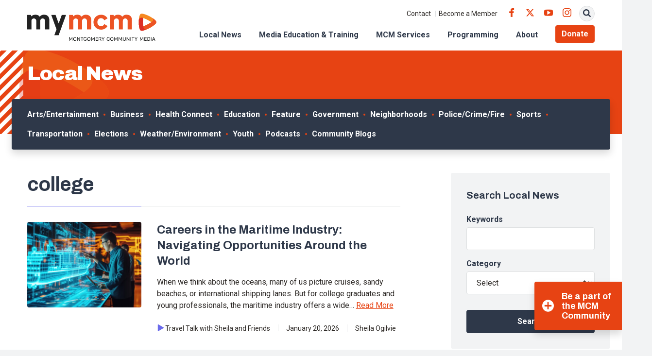

--- FILE ---
content_type: text/html; charset=UTF-8
request_url: https://www.mymcmedia.org/tag/college/
body_size: 19458
content:
<!DOCTYPE html>
<html lang="en" class="no-js">

<head>
  <meta charset="utf-8">
  <meta name="viewport" content="width=device-width, initial-scale=1, shrink-to-fit=no">
  <meta name="format-detection" content="telephone=no">

  <link rel="apple-touch-icon" sizes="180x180" href="https://s38408.pcdn.co/wp-content/themes/mymcmedia/src/favicons/apple-touch-icon.png">
  <link rel="icon" type="image/png" sizes="32x32" href="https://s38408.pcdn.co/wp-content/themes/mymcmedia/src/favicons/favicon-32x32.png">
  <link rel="icon" type="image/png" sizes="16x16" href="https://s38408.pcdn.co/wp-content/themes/mymcmedia/src/favicons/favicon-16x16.png">
  <link rel="shortcut icon" href="https://s38408.pcdn.co/wp-content/themes/mymcmedia/src/favicons/favicon.ico">
  <link rel="manifest" href="https://s38408.pcdn.co/wp-content/themes/mymcmedia/src/favicons/site.webmanifest">
  <link rel="mask-icon" href="https://s38408.pcdn.co/wp-content/themes/mymcmedia/src/favicons/safari-pinned-tab.svg" color="#E74313">
  <meta name="msapplication-TileImage" content="https://s38408.pcdn.co/wp-content/themes/mymcmedia/src/favicons/mstile-150x150.png">
  <meta name="msapplication-TileColor" content="#ffffff">
  <meta name="theme-color" content="#ffffff">

  <!-- Google Analytics -->
  <script>
    (function(i, s, o, g, r, a, m) {
      i['GoogleAnalyticsObject'] = r;
      i[r] = i[r] || function() {
        (i[r].q = i[r].q || []).push(arguments)
      }, i[r].l = 1 * new Date();
      a = s.createElement(o),
        m = s.getElementsByTagName(o)[0];
      a.async = 1;
      a.src = g;
      m.parentNode.insertBefore(a, m)
    })(window, document, 'script', '//www.google-analytics.com/analytics.js', 'ga');

    ga('create', 'UA-24746278-1', 'auto');
    ga('send', 'pageview');
  </script>

  <meta name='robots' content='index, follow, max-image-preview:large, max-snippet:-1, max-video-preview:-1' />
	<style>img:is([sizes="auto" i], [sizes^="auto," i]) { contain-intrinsic-size: 3000px 1500px }</style>
	
	<!-- This site is optimized with the Yoast SEO Premium plugin v26.8 (Yoast SEO v26.8) - https://yoast.com/product/yoast-seo-premium-wordpress/ -->
	<title>college Archives - Montgomery Community Media</title>
	<link rel="canonical" href="https://www.mymcmedia.org/tag/college/" />
	<link rel="next" href="https://www.mymcmedia.org/tag/college/page/2/" />
	<meta property="og:locale" content="en_US" />
	<meta property="og:type" content="article" />
	<meta property="og:title" content="college Archives" />
	<meta property="og:url" content="https://www.mymcmedia.org/tag/college/" />
	<meta property="og:site_name" content="Montgomery Community Media" />
	<meta name="twitter:card" content="summary_large_image" />
	<script type="application/ld+json" class="yoast-schema-graph">{"@context":"https://schema.org","@graph":[{"@type":"CollectionPage","@id":"https://www.mymcmedia.org/tag/college/","url":"https://www.mymcmedia.org/tag/college/","name":"college Archives - Montgomery Community Media","isPartOf":{"@id":"https://www.mymcmedia.org/#website"},"primaryImageOfPage":{"@id":"https://www.mymcmedia.org/tag/college/#primaryimage"},"image":{"@id":"https://www.mymcmedia.org/tag/college/#primaryimage"},"thumbnailUrl":"https://s38408.pcdn.co/wp-content/uploads/2026/01/Maritime-Industry-Thumbnail-scaled.jpeg","breadcrumb":{"@id":"https://www.mymcmedia.org/tag/college/#breadcrumb"},"inLanguage":"en-US"},{"@type":"ImageObject","inLanguage":"en-US","@id":"https://www.mymcmedia.org/tag/college/#primaryimage","url":"https://s38408.pcdn.co/wp-content/uploads/2026/01/Maritime-Industry-Thumbnail-scaled.jpeg","contentUrl":"https://s38408.pcdn.co/wp-content/uploads/2026/01/Maritime-Industry-Thumbnail-scaled.jpeg","width":2560,"height":1435,"caption":"Engineering professionals interacting with holographic displays with ship schematics in an industrial setting. Working together in design, engineering or strategic planning."},{"@type":"BreadcrumbList","@id":"https://www.mymcmedia.org/tag/college/#breadcrumb","itemListElement":[{"@type":"ListItem","position":1,"name":"Home","item":"https://www.mymcmedia.org/"},{"@type":"ListItem","position":2,"name":"college"}]},{"@type":"WebSite","@id":"https://www.mymcmedia.org/#website","url":"https://www.mymcmedia.org/","name":"Montgomery Community Media","description":"Indpendent, nonprofit organization providing access to public meda to Montgomery County residents.","potentialAction":[{"@type":"SearchAction","target":{"@type":"EntryPoint","urlTemplate":"https://www.mymcmedia.org/?s={search_term_string}"},"query-input":{"@type":"PropertyValueSpecification","valueRequired":true,"valueName":"search_term_string"}}],"inLanguage":"en-US"}]}</script>
	<!-- / Yoast SEO Premium plugin. -->


<link rel='dns-prefetch' href='//www.googletagmanager.com' />
<link rel='dns-prefetch' href='//fonts.googleapis.com' />
<link rel="alternate" type="application/rss+xml" title="Montgomery Community Media &raquo; college Tag Feed" href="https://www.mymcmedia.org/tag/college/feed/" />
<script type="text/javascript">
/* <![CDATA[ */
window._wpemojiSettings = {"baseUrl":"https:\/\/s.w.org\/images\/core\/emoji\/16.0.1\/72x72\/","ext":".png","svgUrl":"https:\/\/s.w.org\/images\/core\/emoji\/16.0.1\/svg\/","svgExt":".svg","source":{"concatemoji":"https:\/\/s38408.pcdn.co\/wp-includes\/js\/wp-emoji-release.min.js?ver=6.8.3"}};
/*! This file is auto-generated */
!function(s,n){var o,i,e;function c(e){try{var t={supportTests:e,timestamp:(new Date).valueOf()};sessionStorage.setItem(o,JSON.stringify(t))}catch(e){}}function p(e,t,n){e.clearRect(0,0,e.canvas.width,e.canvas.height),e.fillText(t,0,0);var t=new Uint32Array(e.getImageData(0,0,e.canvas.width,e.canvas.height).data),a=(e.clearRect(0,0,e.canvas.width,e.canvas.height),e.fillText(n,0,0),new Uint32Array(e.getImageData(0,0,e.canvas.width,e.canvas.height).data));return t.every(function(e,t){return e===a[t]})}function u(e,t){e.clearRect(0,0,e.canvas.width,e.canvas.height),e.fillText(t,0,0);for(var n=e.getImageData(16,16,1,1),a=0;a<n.data.length;a++)if(0!==n.data[a])return!1;return!0}function f(e,t,n,a){switch(t){case"flag":return n(e,"\ud83c\udff3\ufe0f\u200d\u26a7\ufe0f","\ud83c\udff3\ufe0f\u200b\u26a7\ufe0f")?!1:!n(e,"\ud83c\udde8\ud83c\uddf6","\ud83c\udde8\u200b\ud83c\uddf6")&&!n(e,"\ud83c\udff4\udb40\udc67\udb40\udc62\udb40\udc65\udb40\udc6e\udb40\udc67\udb40\udc7f","\ud83c\udff4\u200b\udb40\udc67\u200b\udb40\udc62\u200b\udb40\udc65\u200b\udb40\udc6e\u200b\udb40\udc67\u200b\udb40\udc7f");case"emoji":return!a(e,"\ud83e\udedf")}return!1}function g(e,t,n,a){var r="undefined"!=typeof WorkerGlobalScope&&self instanceof WorkerGlobalScope?new OffscreenCanvas(300,150):s.createElement("canvas"),o=r.getContext("2d",{willReadFrequently:!0}),i=(o.textBaseline="top",o.font="600 32px Arial",{});return e.forEach(function(e){i[e]=t(o,e,n,a)}),i}function t(e){var t=s.createElement("script");t.src=e,t.defer=!0,s.head.appendChild(t)}"undefined"!=typeof Promise&&(o="wpEmojiSettingsSupports",i=["flag","emoji"],n.supports={everything:!0,everythingExceptFlag:!0},e=new Promise(function(e){s.addEventListener("DOMContentLoaded",e,{once:!0})}),new Promise(function(t){var n=function(){try{var e=JSON.parse(sessionStorage.getItem(o));if("object"==typeof e&&"number"==typeof e.timestamp&&(new Date).valueOf()<e.timestamp+604800&&"object"==typeof e.supportTests)return e.supportTests}catch(e){}return null}();if(!n){if("undefined"!=typeof Worker&&"undefined"!=typeof OffscreenCanvas&&"undefined"!=typeof URL&&URL.createObjectURL&&"undefined"!=typeof Blob)try{var e="postMessage("+g.toString()+"("+[JSON.stringify(i),f.toString(),p.toString(),u.toString()].join(",")+"));",a=new Blob([e],{type:"text/javascript"}),r=new Worker(URL.createObjectURL(a),{name:"wpTestEmojiSupports"});return void(r.onmessage=function(e){c(n=e.data),r.terminate(),t(n)})}catch(e){}c(n=g(i,f,p,u))}t(n)}).then(function(e){for(var t in e)n.supports[t]=e[t],n.supports.everything=n.supports.everything&&n.supports[t],"flag"!==t&&(n.supports.everythingExceptFlag=n.supports.everythingExceptFlag&&n.supports[t]);n.supports.everythingExceptFlag=n.supports.everythingExceptFlag&&!n.supports.flag,n.DOMReady=!1,n.readyCallback=function(){n.DOMReady=!0}}).then(function(){return e}).then(function(){var e;n.supports.everything||(n.readyCallback(),(e=n.source||{}).concatemoji?t(e.concatemoji):e.wpemoji&&e.twemoji&&(t(e.twemoji),t(e.wpemoji)))}))}((window,document),window._wpemojiSettings);
/* ]]> */
</script>
<style id='wp-emoji-styles-inline-css' type='text/css'>

	img.wp-smiley, img.emoji {
		display: inline !important;
		border: none !important;
		box-shadow: none !important;
		height: 1em !important;
		width: 1em !important;
		margin: 0 0.07em !important;
		vertical-align: -0.1em !important;
		background: none !important;
		padding: 0 !important;
	}
</style>
<link rel='stylesheet' id='wp-block-library-css' href='https://s38408.pcdn.co/wp-includes/css/dist/block-library/style.min.css?ver=6.8.3' type='text/css' media='all' />
<style id='classic-theme-styles-inline-css' type='text/css'>
/*! This file is auto-generated */
.wp-block-button__link{color:#fff;background-color:#32373c;border-radius:9999px;box-shadow:none;text-decoration:none;padding:calc(.667em + 2px) calc(1.333em + 2px);font-size:1.125em}.wp-block-file__button{background:#32373c;color:#fff;text-decoration:none}
</style>
<style id='widget-for-eventbrite-api-display-eventbrite-events-style-inline-css' type='text/css'>


</style>
<style id='global-styles-inline-css' type='text/css'>
:root{--wp--preset--aspect-ratio--square: 1;--wp--preset--aspect-ratio--4-3: 4/3;--wp--preset--aspect-ratio--3-4: 3/4;--wp--preset--aspect-ratio--3-2: 3/2;--wp--preset--aspect-ratio--2-3: 2/3;--wp--preset--aspect-ratio--16-9: 16/9;--wp--preset--aspect-ratio--9-16: 9/16;--wp--preset--color--black: #000000;--wp--preset--color--cyan-bluish-gray: #abb8c3;--wp--preset--color--white: #ffffff;--wp--preset--color--pale-pink: #f78da7;--wp--preset--color--vivid-red: #cf2e2e;--wp--preset--color--luminous-vivid-orange: #ff6900;--wp--preset--color--luminous-vivid-amber: #fcb900;--wp--preset--color--light-green-cyan: #7bdcb5;--wp--preset--color--vivid-green-cyan: #00d084;--wp--preset--color--pale-cyan-blue: #8ed1fc;--wp--preset--color--vivid-cyan-blue: #0693e3;--wp--preset--color--vivid-purple: #9b51e0;--wp--preset--gradient--vivid-cyan-blue-to-vivid-purple: linear-gradient(135deg,rgba(6,147,227,1) 0%,rgb(155,81,224) 100%);--wp--preset--gradient--light-green-cyan-to-vivid-green-cyan: linear-gradient(135deg,rgb(122,220,180) 0%,rgb(0,208,130) 100%);--wp--preset--gradient--luminous-vivid-amber-to-luminous-vivid-orange: linear-gradient(135deg,rgba(252,185,0,1) 0%,rgba(255,105,0,1) 100%);--wp--preset--gradient--luminous-vivid-orange-to-vivid-red: linear-gradient(135deg,rgba(255,105,0,1) 0%,rgb(207,46,46) 100%);--wp--preset--gradient--very-light-gray-to-cyan-bluish-gray: linear-gradient(135deg,rgb(238,238,238) 0%,rgb(169,184,195) 100%);--wp--preset--gradient--cool-to-warm-spectrum: linear-gradient(135deg,rgb(74,234,220) 0%,rgb(151,120,209) 20%,rgb(207,42,186) 40%,rgb(238,44,130) 60%,rgb(251,105,98) 80%,rgb(254,248,76) 100%);--wp--preset--gradient--blush-light-purple: linear-gradient(135deg,rgb(255,206,236) 0%,rgb(152,150,240) 100%);--wp--preset--gradient--blush-bordeaux: linear-gradient(135deg,rgb(254,205,165) 0%,rgb(254,45,45) 50%,rgb(107,0,62) 100%);--wp--preset--gradient--luminous-dusk: linear-gradient(135deg,rgb(255,203,112) 0%,rgb(199,81,192) 50%,rgb(65,88,208) 100%);--wp--preset--gradient--pale-ocean: linear-gradient(135deg,rgb(255,245,203) 0%,rgb(182,227,212) 50%,rgb(51,167,181) 100%);--wp--preset--gradient--electric-grass: linear-gradient(135deg,rgb(202,248,128) 0%,rgb(113,206,126) 100%);--wp--preset--gradient--midnight: linear-gradient(135deg,rgb(2,3,129) 0%,rgb(40,116,252) 100%);--wp--preset--font-size--small: 13px;--wp--preset--font-size--medium: 20px;--wp--preset--font-size--large: 36px;--wp--preset--font-size--x-large: 42px;--wp--preset--spacing--20: 0.44rem;--wp--preset--spacing--30: 0.67rem;--wp--preset--spacing--40: 1rem;--wp--preset--spacing--50: 1.5rem;--wp--preset--spacing--60: 2.25rem;--wp--preset--spacing--70: 3.38rem;--wp--preset--spacing--80: 5.06rem;--wp--preset--shadow--natural: 6px 6px 9px rgba(0, 0, 0, 0.2);--wp--preset--shadow--deep: 12px 12px 50px rgba(0, 0, 0, 0.4);--wp--preset--shadow--sharp: 6px 6px 0px rgba(0, 0, 0, 0.2);--wp--preset--shadow--outlined: 6px 6px 0px -3px rgba(255, 255, 255, 1), 6px 6px rgba(0, 0, 0, 1);--wp--preset--shadow--crisp: 6px 6px 0px rgba(0, 0, 0, 1);}:where(.is-layout-flex){gap: 0.5em;}:where(.is-layout-grid){gap: 0.5em;}body .is-layout-flex{display: flex;}.is-layout-flex{flex-wrap: wrap;align-items: center;}.is-layout-flex > :is(*, div){margin: 0;}body .is-layout-grid{display: grid;}.is-layout-grid > :is(*, div){margin: 0;}:where(.wp-block-columns.is-layout-flex){gap: 2em;}:where(.wp-block-columns.is-layout-grid){gap: 2em;}:where(.wp-block-post-template.is-layout-flex){gap: 1.25em;}:where(.wp-block-post-template.is-layout-grid){gap: 1.25em;}.has-black-color{color: var(--wp--preset--color--black) !important;}.has-cyan-bluish-gray-color{color: var(--wp--preset--color--cyan-bluish-gray) !important;}.has-white-color{color: var(--wp--preset--color--white) !important;}.has-pale-pink-color{color: var(--wp--preset--color--pale-pink) !important;}.has-vivid-red-color{color: var(--wp--preset--color--vivid-red) !important;}.has-luminous-vivid-orange-color{color: var(--wp--preset--color--luminous-vivid-orange) !important;}.has-luminous-vivid-amber-color{color: var(--wp--preset--color--luminous-vivid-amber) !important;}.has-light-green-cyan-color{color: var(--wp--preset--color--light-green-cyan) !important;}.has-vivid-green-cyan-color{color: var(--wp--preset--color--vivid-green-cyan) !important;}.has-pale-cyan-blue-color{color: var(--wp--preset--color--pale-cyan-blue) !important;}.has-vivid-cyan-blue-color{color: var(--wp--preset--color--vivid-cyan-blue) !important;}.has-vivid-purple-color{color: var(--wp--preset--color--vivid-purple) !important;}.has-black-background-color{background-color: var(--wp--preset--color--black) !important;}.has-cyan-bluish-gray-background-color{background-color: var(--wp--preset--color--cyan-bluish-gray) !important;}.has-white-background-color{background-color: var(--wp--preset--color--white) !important;}.has-pale-pink-background-color{background-color: var(--wp--preset--color--pale-pink) !important;}.has-vivid-red-background-color{background-color: var(--wp--preset--color--vivid-red) !important;}.has-luminous-vivid-orange-background-color{background-color: var(--wp--preset--color--luminous-vivid-orange) !important;}.has-luminous-vivid-amber-background-color{background-color: var(--wp--preset--color--luminous-vivid-amber) !important;}.has-light-green-cyan-background-color{background-color: var(--wp--preset--color--light-green-cyan) !important;}.has-vivid-green-cyan-background-color{background-color: var(--wp--preset--color--vivid-green-cyan) !important;}.has-pale-cyan-blue-background-color{background-color: var(--wp--preset--color--pale-cyan-blue) !important;}.has-vivid-cyan-blue-background-color{background-color: var(--wp--preset--color--vivid-cyan-blue) !important;}.has-vivid-purple-background-color{background-color: var(--wp--preset--color--vivid-purple) !important;}.has-black-border-color{border-color: var(--wp--preset--color--black) !important;}.has-cyan-bluish-gray-border-color{border-color: var(--wp--preset--color--cyan-bluish-gray) !important;}.has-white-border-color{border-color: var(--wp--preset--color--white) !important;}.has-pale-pink-border-color{border-color: var(--wp--preset--color--pale-pink) !important;}.has-vivid-red-border-color{border-color: var(--wp--preset--color--vivid-red) !important;}.has-luminous-vivid-orange-border-color{border-color: var(--wp--preset--color--luminous-vivid-orange) !important;}.has-luminous-vivid-amber-border-color{border-color: var(--wp--preset--color--luminous-vivid-amber) !important;}.has-light-green-cyan-border-color{border-color: var(--wp--preset--color--light-green-cyan) !important;}.has-vivid-green-cyan-border-color{border-color: var(--wp--preset--color--vivid-green-cyan) !important;}.has-pale-cyan-blue-border-color{border-color: var(--wp--preset--color--pale-cyan-blue) !important;}.has-vivid-cyan-blue-border-color{border-color: var(--wp--preset--color--vivid-cyan-blue) !important;}.has-vivid-purple-border-color{border-color: var(--wp--preset--color--vivid-purple) !important;}.has-vivid-cyan-blue-to-vivid-purple-gradient-background{background: var(--wp--preset--gradient--vivid-cyan-blue-to-vivid-purple) !important;}.has-light-green-cyan-to-vivid-green-cyan-gradient-background{background: var(--wp--preset--gradient--light-green-cyan-to-vivid-green-cyan) !important;}.has-luminous-vivid-amber-to-luminous-vivid-orange-gradient-background{background: var(--wp--preset--gradient--luminous-vivid-amber-to-luminous-vivid-orange) !important;}.has-luminous-vivid-orange-to-vivid-red-gradient-background{background: var(--wp--preset--gradient--luminous-vivid-orange-to-vivid-red) !important;}.has-very-light-gray-to-cyan-bluish-gray-gradient-background{background: var(--wp--preset--gradient--very-light-gray-to-cyan-bluish-gray) !important;}.has-cool-to-warm-spectrum-gradient-background{background: var(--wp--preset--gradient--cool-to-warm-spectrum) !important;}.has-blush-light-purple-gradient-background{background: var(--wp--preset--gradient--blush-light-purple) !important;}.has-blush-bordeaux-gradient-background{background: var(--wp--preset--gradient--blush-bordeaux) !important;}.has-luminous-dusk-gradient-background{background: var(--wp--preset--gradient--luminous-dusk) !important;}.has-pale-ocean-gradient-background{background: var(--wp--preset--gradient--pale-ocean) !important;}.has-electric-grass-gradient-background{background: var(--wp--preset--gradient--electric-grass) !important;}.has-midnight-gradient-background{background: var(--wp--preset--gradient--midnight) !important;}.has-small-font-size{font-size: var(--wp--preset--font-size--small) !important;}.has-medium-font-size{font-size: var(--wp--preset--font-size--medium) !important;}.has-large-font-size{font-size: var(--wp--preset--font-size--large) !important;}.has-x-large-font-size{font-size: var(--wp--preset--font-size--x-large) !important;}
:where(.wp-block-post-template.is-layout-flex){gap: 1.25em;}:where(.wp-block-post-template.is-layout-grid){gap: 1.25em;}
:where(.wp-block-columns.is-layout-flex){gap: 2em;}:where(.wp-block-columns.is-layout-grid){gap: 2em;}
:root :where(.wp-block-pullquote){font-size: 1.5em;line-height: 1.6;}
</style>
<link rel='stylesheet' id='finalTilesGallery_stylesheet-css' href='https://s38408.pcdn.co/wp-content/plugins/final-tiles-grid-gallery-lite/scripts/ftg.css?ver=3.6.10' type='text/css' media='all' />
<link rel='stylesheet' id='fontawesome_stylesheet-css' href='https://s38408.pcdn.co/wp-content/plugins/final-tiles-grid-gallery-lite/fonts/font-awesome/css/font-awesome.min.css?ver=6.8.3' type='text/css' media='all' />
<link rel='stylesheet' id='wooslider-flexslider-css' href='https://s38408.pcdn.co/wp-content/plugins/wooslider/assets/css/flexslider.css?ver=2.0.1' type='text/css' media='all' />
<link rel='stylesheet' id='wooslider-common-css' href='https://s38408.pcdn.co/wp-content/plugins/wooslider/assets/css/style.css?ver=2.0.1' type='text/css' media='all' />
<link rel='stylesheet' id='widget-for-eventbrite-api-css' href='https://s38408.pcdn.co/wp-content/plugins/widget-for-eventbrite-api/frontend/css/frontend.css?ver=6.5.3' type='text/css' media='all' />
<link rel='stylesheet' id='google-fonts-css' href='https://fonts.googleapis.com/css2?family=Archivo:ital,wght@0,400;0,700;0,900;1,400;1,700;1,900&#038;family=Roboto:ital,wght@0,400;0,500;0,700;1,400;1,500;1,700&#038;display=swap' type='text/css' media='all' />
<link rel='stylesheet' id='icomoon-css' href='https://s38408.pcdn.co/wp-content/themes/mymcmedia/src/fonts/icomoon/style.css?ver=6.8.3' type='text/css' media='all' />
<link rel='stylesheet' id='style-css' href='https://s38408.pcdn.co/wp-content/themes/mymcmedia/dist/css/style.css?ver=20230307-214111' type='text/css' media='all' />
<link rel='stylesheet' id='simcal-qtip-css' href='https://s38408.pcdn.co/wp-content/plugins/google-calendar-events/assets/generated/vendor/jquery.qtip.min.css?ver=3.6.2' type='text/css' media='all' />
<link rel='stylesheet' id='simcal-default-calendar-grid-css' href='https://s38408.pcdn.co/wp-content/plugins/google-calendar-events/assets/generated/default-calendar-grid.min.css?ver=3.6.2' type='text/css' media='all' />
<link rel='stylesheet' id='simcal-default-calendar-list-css' href='https://s38408.pcdn.co/wp-content/plugins/google-calendar-events/assets/generated/default-calendar-list.min.css?ver=3.6.2' type='text/css' media='all' />
<script type="text/javascript" id="widget-for-eventbrite-api-display-eventbrite-events-script-js-extra">
/* <![CDATA[ */
var wfea_freemius = {"current_plan":"PLAN_NAME","can_use_premium_code":"","is_plan_silver":"","is_plan_gold":"","is_plan_platinum":""};
var wfea_controls_meta = {"common":{"free":[{"name":"wfea_limit","label":"Number of Events to Display","type":"number","args":{"default":5}},{"name":"wfea_order_by","label":"Event Sort Order","type":"select2","args":{"options":{"asc":"Ascending Date","desc":"Descending Date","created_asc":"Created Date \u2013 ascending","created_desc":"Created Date \u2013 descending","published_asc":"EB Published Ascending","published_desc":"EB Published Descending"}}}]},"display":{"free":[{"name":"wfea_booknow","label":"Book Now button"},{"name":"wfea_date","label":"Event Date\/Time in Heading","args":{"condition":{"wfea_layout!":"short_date"}}},{"name":"wfea_excerpt","label":"Excerpt of Event Summary"},{"name":"wfea_thumb","label":"Image Display"},{"name":"wfea_thumb_original","label":"High Resolution Image","args":{"condition":{"wfea_thumb":["true"]}}},{"name":"wfea_readmore","label":"Read More Link on Excerpt","args":{"condition":{"wfea_layout!":["cal","cal_list"]}}}]},"enabling":{"free":[{"name":"wfea_newtab","label":"Link to EB in New Tab","args":{"default":"","condition":{"wfea_layout!":["cal","cal_list"]}}}]},"filtering":[],"selection":{"free":[{"name":"wfea_status","label":"Event Status","type":"select2","args":{"options":{"live":"Live","started":"Started","ended":"Ended","canceled":"Canceled","draft":"Draft","all":"All"},"default":"live","multiple":"true"}}]},"settings":{"free":[{"name":"wfea_booknow_text","label":"Book Now Wording","type":"text","args":{"default":"Register >>"}},{"name":"wfea_css_class","label":"Custom CSS Class","type":"text"},{"name":"wfea_cssID","label":"Custom CSS ID","type":"text"},{"name":"wfea_thumb_align","label":"Image Alignment","type":"select2","args":{"options":{"eaw-alignleft":"Left","eaw-alignright":"Right","eaw-aligncenter":"Center"},"condition":{"wfea_layout":"widget"},"default":"eaw-alignright"}},{"name":"wfea_length","label":"Length of Description","type":"number"},{"name":"wfea_thumb_width","label":"Image Width","type":"number","args":{"condition":{"wfea_layout":"widget"},"default":350,"max":""}},{"name":"wfea_thumb_default","label":"Default Image","type":"text"},{"name":"wfea_readmore_text","label":"Read More Wording","type":"text","args":{"default":"Read More >>","condition":{"wfea_layout!":["cal","cal_list"]}}}]},"ajaxurl":"https:\/\/www.mymcmedia.org\/wp-admin\/admin-ajax.php","nonce":"b0ba8897ff"};
/* ]]> */
</script>
<script type="text/javascript" src="https://s38408.pcdn.co/wp-includes/js/jquery/jquery.min.js?ver=3.7.1" id="jquery-core-js"></script>
<script type="text/javascript" src="https://s38408.pcdn.co/wp-includes/js/jquery/jquery-migrate.min.js?ver=3.4.1" id="jquery-migrate-js"></script>
<script type="text/javascript" src="https://s38408.pcdn.co/wp-includes/js/jquery/ui/core.min.js?ver=1.13.3" id="jquery-ui-core-js"></script>
<script type="text/javascript" src="https://s38408.pcdn.co/wp-includes/js/jquery/ui/mouse.min.js?ver=1.13.3" id="jquery-ui-mouse-js"></script>
<script type="text/javascript" src="https://s38408.pcdn.co/wp-includes/js/jquery/ui/resizable.min.js?ver=1.13.3" id="jquery-ui-resizable-js"></script>
<script type="text/javascript" src="https://s38408.pcdn.co/wp-includes/js/jquery/ui/draggable.min.js?ver=1.13.3" id="jquery-ui-draggable-js"></script>
<script type="text/javascript" src="https://s38408.pcdn.co/wp-includes/js/jquery/ui/controlgroup.min.js?ver=1.13.3" id="jquery-ui-controlgroup-js"></script>
<script type="text/javascript" src="https://s38408.pcdn.co/wp-includes/js/jquery/ui/checkboxradio.min.js?ver=1.13.3" id="jquery-ui-checkboxradio-js"></script>
<script type="text/javascript" src="https://s38408.pcdn.co/wp-includes/js/jquery/ui/button.min.js?ver=1.13.3" id="jquery-ui-button-js"></script>
<script type="text/javascript" src="https://s38408.pcdn.co/wp-includes/js/jquery/ui/dialog.min.js?ver=1.13.3" id="jquery-ui-dialog-js"></script>
<script type="text/javascript" id="widget-for-eventbrite-api-js-extra">
/* <![CDATA[ */
var wfea_frontend = {"ajaxurl":"https:\/\/www.mymcmedia.org\/wp-admin\/admin-ajax.php","nonce":"cc5798d267"};
/* ]]> */
</script>
<script type="text/javascript" id="widget-for-eventbrite-api-js-before">
/* <![CDATA[ */
console.debug = function() {};
/* ]]> */
</script>
<script type="text/javascript" src="https://s38408.pcdn.co/wp-content/plugins/widget-for-eventbrite-api/frontend/js/frontend.js?ver=6.5.3" id="widget-for-eventbrite-api-js"></script>

<!-- Google tag (gtag.js) snippet added by Site Kit -->
<!-- Google Analytics snippet added by Site Kit -->
<!-- Google Ads snippet added by Site Kit -->
<script type="text/javascript" src="https://www.googletagmanager.com/gtag/js?id=GT-WKGP733" id="google_gtagjs-js" async></script>
<script type="text/javascript" id="google_gtagjs-js-after">
/* <![CDATA[ */
window.dataLayer = window.dataLayer || [];function gtag(){dataLayer.push(arguments);}
gtag("set","linker",{"domains":["www.mymcmedia.org"]});
gtag("js", new Date());
gtag("set", "developer_id.dZTNiMT", true);
gtag("config", "GT-WKGP733");
gtag("config", "AW-1005953353");
 window._googlesitekit = window._googlesitekit || {}; window._googlesitekit.throttledEvents = []; window._googlesitekit.gtagEvent = (name, data) => { var key = JSON.stringify( { name, data } ); if ( !! window._googlesitekit.throttledEvents[ key ] ) { return; } window._googlesitekit.throttledEvents[ key ] = true; setTimeout( () => { delete window._googlesitekit.throttledEvents[ key ]; }, 5 ); gtag( "event", name, { ...data, event_source: "site-kit" } ); }; 
/* ]]> */
</script>
<link rel="https://api.w.org/" href="https://www.mymcmedia.org/wp-json/" /><link rel="alternate" title="JSON" type="application/json" href="https://www.mymcmedia.org/wp-json/wp/v2/tags/6590" /><link rel="EditURI" type="application/rsd+xml" title="RSD" href="https://www.mymcmedia.org/xmlrpc.php?rsd" />
<meta name="generator" content="WordPress 6.8.3" />
<meta name="generator" content="Site Kit by Google 1.170.0" /><meta name="et-api-version" content="v1"><meta name="et-api-origin" content="https://www.mymcmedia.org"><link rel="https://theeventscalendar.com/" href="https://www.mymcmedia.org/wp-json/tribe/tickets/v1/" /><meta name="tec-api-version" content="v1"><meta name="tec-api-origin" content="https://www.mymcmedia.org"><link rel="alternate" href="https://www.mymcmedia.org/wp-json/tribe/events/v1/events/?tags=college" />
<!-- Google Tag Manager snippet added by Site Kit -->
<script type="text/javascript">
/* <![CDATA[ */

			( function( w, d, s, l, i ) {
				w[l] = w[l] || [];
				w[l].push( {'gtm.start': new Date().getTime(), event: 'gtm.js'} );
				var f = d.getElementsByTagName( s )[0],
					j = d.createElement( s ), dl = l != 'dataLayer' ? '&l=' + l : '';
				j.async = true;
				j.src = 'https://www.googletagmanager.com/gtm.js?id=' + i + dl;
				f.parentNode.insertBefore( j, f );
			} )( window, document, 'script', 'dataLayer', 'GTM-P83JQ3F' );
			
/* ]]> */
</script>

<!-- End Google Tag Manager snippet added by Site Kit -->
		<style type="text/css" id="wp-custom-css">
			.page-id-867 .hero-form .gform_wrapper.gravity-theme .gform_footer {
  position: static;
  margin-top: 16px
}

.page-id-867 .hero-form .gform_footer.top_label {
  padding-left: 0 !important
}


.donation-form .section {
  background-color: #fff;
  display: initial;
  text-align: left;
  padding: 0
}

.donation-form .donation-form h3 {
  margin-top: 1.5rem
}

.donation-form select {
  background-color: #fff
}

.donation-form .radio input,
.page-id-1801 .donation-form .checkbox input {
  margin-right: 6px
}

.donation-form #express-submit {
  color: #fff;
  background-color: #e74313;
  border-color: #e74313;
  display: inline-block;
  font-family: Roboto, sans-serif;
  font-weight: 600;
  text-align: center;
  text-decoration: none;
  vertical-align: middle;
  user-select: none;
  border: .0625rem solid transparent;
  padding: .6875rem 1rem;
  font-size: 1rem;
  line-height: 1.5;
  border-radius: .25rem;
  transition: color .15s ease-in-out, background-color .15s ease-in-out, border-color .15s ease-in-out, box-shadow .15s ease-in-out;
  margin-top: 24px;
}

.donation-form #express-submit:hover {
  color: #fff;
  background-color: #ed6a25;
  border-color: #ed6a25;
}

.studio-rentals-form #field_7_6 {
  margin-top: 1rem;
}

.studio-rentals-form #input_7_6 {
  background-color: #434c5c;
  padding: .65972rem 1rem;
  border-radius: .25rem;
  min-height: 200px;
}

.studio-rentals-form #field_7_11 {
  margin-top: 1rem;
}

.studio-rentals-form #input_7_11 {
  height: 48px;
  display: flex;
  align-items: center;
  background-color: #434c5c;
  padding: .65972rem 1rem;
  border-radius: .25rem;
}

.studio-rentals-form #input_7_11 .gchoice {
  display: inline-block;
  margin-right: 1rem;
}

.studio-rentals-form #input_7_5 {
  min-height: 200px;
}		</style>
		</head>

<body class="archive tag tag-college tag-6590 wp-theme-mymcmedia tribe-no-js tec-no-tickets-on-recurring tec-no-rsvp-on-recurring tribe-theme-mymcmedia">
  <div id="page" class="hfeed site">
    <a class="skip-link sr-only sr-only-focusable" href="#content">Skip to content</a>

    
    <header id="header" class="site-header">
      <nav id="site-nav" class="navbar navbar-expand-lg site-navbar" aria-labelledby="site-nav-label">
        <div class="navbar-area-1">
          <div class="container">
            <h1 class="navbar-brand">
              <a rel="home" href="https://www.mymcmedia.org" itemprop="url">
                <img class="site-logo" src="https://s38408.pcdn.co/wp-content/themes/mymcmedia/src/img/site-logo.svg" alt="Montgomery Community Media logo">
              </a>
            </h1>

            <button class="navbar-toggler" type="button" data-toggle="collapse" data-target="#navbarNav" aria-controls="navbarNav" aria-expanded="false" aria-label="Toggle navigation">
              <span class="navbar-toggler-icon"></span>
            </button>
          </div>
        </div>

        <div class="navbar-area-2">
          <div class="container navbar-nav-container">
            <h2 id="site-nav-label" class="sr-only">Main Navigation</h2>

            <div id="navbarNav" class="collapse navbar-collapse">
              <div class="navbar-nav-wrap">
                                  <ul class="navbar-nav">
                                          <li class="nav-item has-sub-menu has-full-dropdown">

                                                  <a class="nav-link" href="https://www.mymcmedia.org/local-news/" target="_self">
                            Local News                            <span class="sub-menu-toggler"></span>                          </a>
                        
                                                  <div class="dropdown">
                            <div class="dropdown-inner">
                                                              <h6 class="sub-menu-heading">Local News Categories</h6>
                              
                              <ul class="sub-menu sub-menu-categories">

                                                                    <li>
                                      <a href="https://www.mymcmedia.org/category/arts/" target="_self">
                                        <img width="100" height="100" src="https://s38408.pcdn.co/wp-content/uploads/2021/06/art-thumbnail.jpg" class="attachment-thumbnail size-thumbnail" alt="" decoding="async" />                                        Arts/Entertainment                                      </a>
                                    </li>
                                                                    <li>
                                      <a href="https://www.mymcmedia.org/category/business/" target="_self">
                                        <img width="100" height="100" src="https://s38408.pcdn.co/wp-content/uploads/2021/06/business-thumbnail.jpg" class="attachment-thumbnail size-thumbnail" alt="" decoding="async" />                                        Business                                      </a>
                                    </li>
                                                                    <li>
                                      <a href="https://www.mymcmedia.org/category/education/" target="_self">
                                        <img width="100" height="100" src="https://s38408.pcdn.co/wp-content/uploads/2021/06/education-thumbnail.jpg" class="attachment-thumbnail size-thumbnail" alt="" decoding="async" />                                        Education                                      </a>
                                    </li>
                                                                    <li>
                                      <a href="https://www.mymcmedia.org/category/government/" target="_self">
                                        <img width="100" height="100" src="https://s38408.pcdn.co/wp-content/uploads/2021/06/government-thumbnail.jpg" class="attachment-thumbnail size-thumbnail" alt="" decoding="async" />                                        Government                                      </a>
                                    </li>
                                                                    <li>
                                      <a href="https://www.mymcmedia.org/mcm-health-connect/" target="_self">
                                        <img width="100" height="100" src="https://s38408.pcdn.co/wp-content/uploads/2021/06/covid-thumbnail.jpg" class="attachment-thumbnail size-thumbnail" alt="" decoding="async" />                                        Health Connect                                      </a>
                                    </li>
                                                                    <li>
                                      <a href="https://www.mymcmedia.org/hola-montgomery/" target="_self">
                                        <img width="100" height="100" src="https://s38408.pcdn.co/wp-content/uploads/2021/06/hola-montgomery-thumbnail.jpg" class="attachment-thumbnail size-thumbnail" alt="" decoding="async" />                                        Hola Montgomery                                      </a>
                                    </li>
                                                                    <li>
                                      <a href="https://www.mymcmedia.org/category/police-and-fire/" target="_self">
                                        <img width="100" height="100" src="https://s38408.pcdn.co/wp-content/uploads/2021/06/police-thumbnail.jpg" class="attachment-thumbnail size-thumbnail" alt="" decoding="async" />                                        Police/Crime/Fire                                      </a>
                                    </li>
                                                                    <li>
                                      <a href="https://www.mymcmedia.org/category/sports/" target="_self">
                                        <img width="100" height="100" src="https://s38408.pcdn.co/wp-content/uploads/2021/06/sports-thumbnail.jpg" class="attachment-thumbnail size-thumbnail" alt="" decoding="async" />                                        Sports                                      </a>
                                    </li>
                                                                    <li>
                                      <a href="https://www.mymcmedia.org/category/transportation/" target="_self">
                                        <img width="100" height="100" src="https://s38408.pcdn.co/wp-content/uploads/2021/06/transportation-thumbnail.jpg" class="attachment-thumbnail size-thumbnail" alt="" decoding="async" />                                        Transportation                                      </a>
                                    </li>
                                                                    <li>
                                      <a href="https://www.mymcmedia.org/category/vote/" target="_self">
                                        <img width="100" height="100" src="https://s38408.pcdn.co/wp-content/uploads/2021/11/vote-thumbnail.jpg" class="attachment-thumbnail size-thumbnail" alt="" decoding="async" />                                        Elections                                      </a>
                                    </li>
                                                                    <li>
                                      <a href="https://www.mymcmedia.org/category/weather-environment/" target="_self">
                                        <img width="100" height="100" src="https://s38408.pcdn.co/wp-content/uploads/2021/09/tree-four-season-collage-picture-id1287244794.jpg" class="attachment-thumbnail size-thumbnail" alt="" decoding="async" />                                        Weather/Environment                                      </a>
                                    </li>
                                                                    <li>
                                      <a href="https://www.mymcmedia.org/category/youth/" target="_self">
                                        <img width="100" height="100" src="https://s38408.pcdn.co/wp-content/uploads/2021/11/youth-thumbnail.jpg" class="attachment-thumbnail size-thumbnail" alt="" decoding="async" />                                        Youth                                      </a>
                                    </li>
                                                                    <li>
                                      <a href="https://www.mymcmedia.org/community-blogs/" target="_self">
                                        <img width="100" height="100" src="https://s38408.pcdn.co/wp-content/uploads/2021/06/community-thumbnail.jpg" class="attachment-thumbnail size-thumbnail" alt="" decoding="async" />                                        Community Blogs                                      </a>
                                    </li>
                                                                    <li>
                                      <a href="https://www.mymcmedia.org/upcoming-events/" target="_self">
                                        <img width="100" height="100" src="https://s38408.pcdn.co/wp-content/uploads/2025/11/upcoming-events-thumbnail.png" class="attachment-thumbnail size-thumbnail" alt="" decoding="async" />                                        Upcoming Events                                      </a>
                                    </li>
                                
                              </ul>
                            </div>
                          </div>

                        
                      </li>
                                          <li class="nav-item has-sub-menu has-full-dropdown">

                                                  <a class="nav-link" href="https://www.mymcmedia.org/media-education-training/" target="_self">
                            Media Education &amp; Training                            <span class="sub-menu-toggler"></span>                          </a>
                        
                        
                          <div class="dropdown">
                            <div class="dropdown-inner">
                              <div class="row">

                                                                    <div class="col-12 col-md-6 col-lg-4 mb-4 mb-lg-0">
                                      <a href="/classes" target="_self">
                                        <div class="menu-imgbox">
                                          <div class="imgbox-img">
                                            <img width="448" height="252" src="https://s38408.pcdn.co/wp-content/uploads/2023/03/video-camera-16x9-1-448x252.jpg" class="attachment-448x252_crop size-448x252_crop" alt="" decoding="async" fetchpriority="high" srcset="https://s38408.pcdn.co/wp-content/uploads/2023/03/video-camera-16x9-1-448x252.jpg 448w, https://s38408.pcdn.co/wp-content/uploads/2023/03/video-camera-16x9-1-300x169.jpg 300w, https://s38408.pcdn.co/wp-content/uploads/2023/03/video-camera-16x9-1-1024x576.jpg 1024w, https://s38408.pcdn.co/wp-content/uploads/2023/03/video-camera-16x9-1-768x432.jpg 768w, https://s38408.pcdn.co/wp-content/uploads/2023/03/video-camera-16x9-1-688x387.jpg 688w, https://s38408.pcdn.co/wp-content/uploads/2023/03/video-camera-16x9-1.jpg 1200w" sizes="(max-width: 448px) 100vw, 448px" />                                          </div>

                                          <span class="h4 imgbox-text">Classes, Programs and Events</span>
                                        </div>
                                      </a>
                                    </div>
                                                                    <div class="col-12 col-md-6 col-lg-4 mb-4 mb-lg-0">
                                      <a href="/media-education-training/membership" target="_self">
                                        <div class="menu-imgbox">
                                          <div class="imgbox-img">
                                            <img width="448" height="252" src="https://s38408.pcdn.co/wp-content/uploads/2023/03/group-huddle-16x9-1-448x252.jpg" class="attachment-448x252_crop size-448x252_crop" alt="" decoding="async" srcset="https://s38408.pcdn.co/wp-content/uploads/2023/03/group-huddle-16x9-1-448x252.jpg 448w, https://s38408.pcdn.co/wp-content/uploads/2023/03/group-huddle-16x9-1-300x169.jpg 300w, https://s38408.pcdn.co/wp-content/uploads/2023/03/group-huddle-16x9-1-1024x576.jpg 1024w, https://s38408.pcdn.co/wp-content/uploads/2023/03/group-huddle-16x9-1-768x432.jpg 768w, https://s38408.pcdn.co/wp-content/uploads/2023/03/group-huddle-16x9-1-688x387.jpg 688w, https://s38408.pcdn.co/wp-content/uploads/2023/03/group-huddle-16x9-1.jpg 1200w" sizes="(max-width: 448px) 100vw, 448px" />                                          </div>

                                          <span class="h4 imgbox-text">Membership</span>
                                        </div>
                                      </a>
                                    </div>
                                
                                <div class="col-12 col-lg-4">
                                  <ul class="sub-menu">

                                                                                                                  <li>
                                          <a href="https://www.mymcmedia.org/classes/" target="_self">
                                            Classes &amp; Programs                                          </a>
                                        </li>
                                                                                                                                                        <li>
                                          <a href="/training-videos" target="_self">
                                            Training Videos                                          </a>
                                        </li>
                                                                                                                                                        <li>
                                          <a href="https://www.mymcmedia.org/media-education-training/doing-business-with-mcm/" target="_self">
                                            Produce a Show for MCM                                          </a>
                                        </li>
                                                                                                                                                        <li>
                                          <a href="https://www.mymcmedia.org/media-education-training/our-impact/" target="_self">
                                            Our Impact                                          </a>
                                        </li>
                                                                          
                                  </ul>
                                </div>

                              </div>
                            </div>
                          </div>

                        
                      </li>
                                          <li class="nav-item has-sub-menu">

                                                  <a class="nav-link" href="https://www.mymcmedia.org/services" target="_self">
                            MCM Services                            <span class="sub-menu-toggler"></span>                          </a>
                        
                                                  <div class="dropdown">
                            <div class="dropdown-inner">
                              <ul class="sub-menu">

                                                                                                      <li>
                                      <a href="https://www.mymcmedia.org/services/production-services/" target="_self">
                                        Production Services                                      </a>
                                    </li>
                                                                                                                                        <li>
                                      <a href="https://www.mymcmedia.org/studio-rentals/" target="_self">
                                        Studio Rentals                                      </a>
                                    </li>
                                                                                                                                        <li>
                                      <a href="https://www.mymcmedia.org/community-blogs/" target="_self">
                                        Community Blogs                                      </a>
                                    </li>
                                                                  
                              </ul>
                            </div>
                          </div>

                        
                      </li>
                                          <li class="nav-item has-sub-menu">

                                                  <a class="nav-link" href="https://www.mymcmedia.org/channels/" target="_self">
                            Programming                            <span class="sub-menu-toggler"></span>                          </a>
                        
                                                  <div class="dropdown">
                            <div class="dropdown-inner">
                              <ul class="sub-menu">

                                                                                                      <li>
                                      <a href="https://www.mymcmedia.org/local-news/the-pulse-montgomery-county/" target="_self">
                                        The Pulse                                      </a>
                                    </li>
                                                                                                                                        <li>
                                      <a href="https://reflect-montgomerycommunitymedia.cablecast.tv/internetchannel/watch-now?site=1" target="_blank">
                                        Access 19                                      </a>
                                    </li>
                                                                                                                                        <li>
                                      <a href="https://reflect-montgomerycommunitymedia.cablecast.tv/internetchannel/watch-now?site=2" target="_blank">
                                        Montgomery Channel 21                                      </a>
                                    </li>
                                                                                                                                        <li>
                                      <a href="http://www.youtube.com/myMCMedia" target="_blank">
                                        YouTube Channel                                      </a>
                                    </li>
                                                                                                                                        <li>
                                      <a href="https://www.mymcmedia.org/category/podcasts/" target="_self">
                                        Podcasts                                      </a>
                                    </li>
                                                                  
                              </ul>
                            </div>
                          </div>

                        
                      </li>
                                          <li class="nav-item has-sub-menu">

                                                  <a class="nav-link" href="https://www.mymcmedia.org/about/" target="_self">
                            About                            <span class="sub-menu-toggler"></span>                          </a>
                        
                                                  <div class="dropdown">
                            <div class="dropdown-inner">
                              <ul class="sub-menu">

                                                                                                      <li>
                                      <a href="https://www.mymcmedia.org/management/" target="_self">
                                        Management                                      </a>
                                    </li>
                                                                                                                                        <li>
                                      <a href="https://www.mymcmedia.org/board-of-directors/" target="_self">
                                        Board of Directors                                      </a>
                                    </li>
                                                                                                                                        <li>
                                      <a href="https://www.mymcmedia.org/about/privacy-policy/" target="_self">
                                        Privacy Policy                                      </a>
                                    </li>
                                                                  
                              </ul>
                            </div>
                          </div>

                        
                      </li>
                    
                  </ul>
                
                
                                  <a class="btn btn-sm btn-primary text-nowrap" href="https://buy.stripe.com/7sI29oe1o2h14akcMS" target="_blank">
                    Donate                  </a>
                
                              </div>

              <div class="navbar-utility">
                <div class="site-search">
                  <div id="navbarSearch" class="collapse search-collapse">
                    <div class="search-body">
                      <form class="search-form" method="get" action="https://www.mymcmedia.org" role="search">
                        <label class="sr-only" for="search">Search for:</label>
                        <div class="input-group">
                          <input type="search" class="form-control search-field" placeholder="Search&hellip;" value="" name="s" id="search">
                          <div class="input-group-append">
                            <button type="submit" class="btn btn-primary search-submit"><span class="icon icon-search"></span><span class="sr-only">Search</span></button>
                          </div>
                        </div>
                      </form>
                    </div>
                  </div>
                </div>

                <ul id="menu-header" class="menu header-menu"><li id="menu-item-930" class="menu-item menu-item-type-post_type menu-item-object-page menu-item-930"><a href="https://www.mymcmedia.org/contact/">Contact</a></li>
<li id="menu-item-105929" class="menu-item menu-item-type-post_type menu-item-object-page menu-item-105929"><a href="https://www.mymcmedia.org/media-education-training/membership/">Become a Member</a></li>
</ul>
                <nav class="navbar-social">
                  <h6 class="navbar-social-title sr-only">Follow Us</h6>

                  <ul id="menu-social" class="nav navbar-social-nav"><li id="menu-item-812" class="menu-item menu-item-type-custom menu-item-object-custom menu-item-812"><a target="_blank" href="http://www.facebook.com/pages/Montgomery-Community-Media/116350138436607" title="Facebook" class="icon icon-facebook"><span class="sr-only">Facebook</span></a></li>
<li id="menu-item-931" class="menu-item menu-item-type-custom menu-item-object-custom menu-item-931"><a target="_blank" href="http://www.twitter.com/mymcmedia" title="Twitter" class="icon icon-x"><span class="sr-only">Twitter</span></a></li>
<li id="menu-item-932" class="menu-item menu-item-type-custom menu-item-object-custom menu-item-932"><a target="_blank" href="http://www.youtube.com/myMCMedia" title="YouTube" class="icon icon-youtube"><span class="sr-only">YouTube</span></a></li>
<li id="menu-item-933" class="menu-item menu-item-type-custom menu-item-object-custom menu-item-933"><a target="_blank" href="http://instagram.com/mymcmedia" title="Instagram" class="icon icon-instagram"><span class="sr-only">Instagram</span></a></li>
</ul>
                </nav>

                <button class="search-toggler collapsed" type="button" data-toggle="collapse" data-target="#navbarSearch" aria-controls="navbarSearch" aria-expanded="false" aria-label="Toggle search">
                  <span class="search-toggler-icon"></span>
                </button>
              </div>
            </div>
          </div>
        </div>
      </nav>
    </header>

    <div id="body" class="site-body">
<div id="banner" class="site-headline">
  <div class="container">
    <p class="h1 headline-title">Local News</p>

    <nav class="navbar navbar-expand-sm navbar-dark bg-secondary headline-navbar">
      <ul class="navbar-nav">

                  <li class="nav-item">
            <a class="nav-link" href="https://www.mymcmedia.org/category/arts/">
              Arts/Entertainment            </a>
          </li>
                  <li class="nav-item">
            <a class="nav-link" href="https://www.mymcmedia.org/category/business/">
              Business            </a>
          </li>
                  <li class="nav-item">
            <a class="nav-link" href="https://www.mymcmedia.org/category/health-connect/">
              Health Connect            </a>
          </li>
                  <li class="nav-item">
            <a class="nav-link" href="https://www.mymcmedia.org/category/education/">
              Education            </a>
          </li>
                  <li class="nav-item">
            <a class="nav-link" href="https://www.mymcmedia.org/category/feature/">
              Feature            </a>
          </li>
                  <li class="nav-item">
            <a class="nav-link" href="https://www.mymcmedia.org/category/government/">
              Government            </a>
          </li>
                  <li class="nav-item">
            <a class="nav-link" href="https://www.mymcmedia.org/category/neighborhoods/">
              Neighborhoods            </a>
          </li>
                  <li class="nav-item">
            <a class="nav-link" href="https://www.mymcmedia.org/category/police-crime-fire/">
              Police/Crime/Fire            </a>
          </li>
                  <li class="nav-item">
            <a class="nav-link" href="https://www.mymcmedia.org/category/sports/">
              Sports            </a>
          </li>
                  <li class="nav-item">
            <a class="nav-link" href="https://www.mymcmedia.org/category/transportation/">
              Transportation            </a>
          </li>
                  <li class="nav-item">
            <a class="nav-link" href="https://www.mymcmedia.org/category/elections/">
              Elections            </a>
          </li>
                  <li class="nav-item">
            <a class="nav-link" href="https://www.mymcmedia.org/category/weather-environment/">
              Weather/Environment            </a>
          </li>
                  <li class="nav-item">
            <a class="nav-link" href="https://www.mymcmedia.org/category/youth/">
              Youth            </a>
          </li>
                  <li class="nav-item">
            <a class="nav-link" href="https://www.mymcmedia.org/category/podcasts/">
              Podcasts            </a>
          </li>
                  <li class="nav-item">
            <a class="nav-link" href="https://www.mymcmedia.org/category/community-blogs/">
              Community Blogs            </a>
          </li>
        
      </ul>
    </nav>
  </div>
</div>

<div class="container">
  <div class="row">
    <div id="primary" class="content-area archive-content-area col-12 col-lg-8">
      <main id="content" class="site-content">
        <section class="feed feed-type-1">
                      <header class="feed-header">
              <h1 class="feed-title mb-0">college</h1>

                          </header>
          
          
                      <div class="feed-body">

                              <article class="hentry entry feed-entry feed-entry-color-6b6beb">
                  <div class="row">
                    <div class="col-12 col-sm-6 col-md-4">
                      <a class="entry-thumbnail" rel="bookmark" href="https://www.mymcmedia.org/careers-in-the-maritime-industry-navigating-opportunities-around-the-world/">
                                                  <img width="544" height="408" src="https://s38408.pcdn.co/wp-content/uploads/2026/01/Maritime-Industry-Thumbnail-544x408.jpeg" class="attachment-post-thumbnail size-post-thumbnail wp-post-image" alt="" decoding="async" />                                              </a>
                    </div>

                    <div class="col-12 col-sm-6 col-md-8 align-self-center">
                      <div class="entry-body">
                        <header class="entry-header">
                          <h2 class="h4 entry-title">
                            <a rel="bookmark" href="https://www.mymcmedia.org/careers-in-the-maritime-industry-navigating-opportunities-around-the-world/">
                              Careers in the Maritime Industry: Navigating Opportunities Around the World                            </a>
                          </h2>
                        </header>

                        <div class="entry-summary">
                          <p>When we think about the oceans, many of us picture cruises, sandy beaches, or international shipping lanes. But for college graduates and young professionals, the maritime industry offers a wide&hellip; <a rel="bookmark" href="https://www.mymcmedia.org/careers-in-the-maritime-industry-navigating-opportunities-around-the-world/">Read More</a></p>
                        </div>

                        <div class="entry-meta">
                          <span class="categories-links">
                            <a rel="category tag" href="https://www.mymcmedia.org/category/community-blogs/travel-talk-with-sheila-and-friends/">
                              Travel Talk with Sheila and Friends                            </a>
                          </span>

                          <span class="date">
                                                        <a rel="bookmark" href="/2026/01">
                              <time datetime="2026-01-20" class="entry-date">
                                <span class="month">January</span>
                                <span class="day">20</span><span class="comma">,</span>
                                <span class="year">2026</span>
                              </time>
                            </a>
                          </span>

                          <span class="author vcard">
                            <a rel="author" href="https://www.mymcmedia.org/author/sogilvie/" class="url fn n">
                              Sheila Ogilvie                            </a>
                          </span>
                        </div>
                      </div>
                    </div>
                  </div>
                </article>
                              <article class="hentry entry feed-entry feed-entry-color-6b6beb">
                  <div class="row">
                    <div class="col-12 col-sm-6 col-md-4">
                      <a class="entry-thumbnail" rel="bookmark" href="https://www.mymcmedia.org/alternative-spring-breaks-volunteering-and-mission-trips/">
                                                  <img width="511" height="337" src="https://s38408.pcdn.co/wp-content/uploads/2026/01/Travel-Talk-Blog-Post-7-Alt-Spring-Break-Featured-Image.jpg" class="attachment-post-thumbnail size-post-thumbnail wp-post-image" alt="" decoding="async" loading="lazy" srcset="https://s38408.pcdn.co/wp-content/uploads/2026/01/Travel-Talk-Blog-Post-7-Alt-Spring-Break-Featured-Image.jpg 511w, https://s38408.pcdn.co/wp-content/uploads/2026/01/Travel-Talk-Blog-Post-7-Alt-Spring-Break-Featured-Image-300x198.jpg 300w" sizes="auto, (max-width: 511px) 100vw, 511px" />                                              </a>
                    </div>

                    <div class="col-12 col-sm-6 col-md-8 align-self-center">
                      <div class="entry-body">
                        <header class="entry-header">
                          <h2 class="h4 entry-title">
                            <a rel="bookmark" href="https://www.mymcmedia.org/alternative-spring-breaks-volunteering-and-mission-trips/">
                              Alternative Spring Breaks: Volunteering and Mission Trips                            </a>
                          </h2>
                        </header>

                        <div class="entry-summary">
                          <p>When most students think of spring break, images of beaches and parties come to mind. But for many college students, spring break has become a time for something more meaningful:&hellip; <a rel="bookmark" href="https://www.mymcmedia.org/alternative-spring-breaks-volunteering-and-mission-trips/">Read More</a></p>
                        </div>

                        <div class="entry-meta">
                          <span class="categories-links">
                            <a rel="category tag" href="https://www.mymcmedia.org/category/community-blogs/travel-talk-with-sheila-and-friends/">
                              Travel Talk with Sheila and Friends                            </a>
                          </span>

                          <span class="date">
                                                        <a rel="bookmark" href="/2026/01">
                              <time datetime="2026-01-07" class="entry-date">
                                <span class="month">January</span>
                                <span class="day">7</span><span class="comma">,</span>
                                <span class="year">2026</span>
                              </time>
                            </a>
                          </span>

                          <span class="author vcard">
                            <a rel="author" href="https://www.mymcmedia.org/author/sogilvie/" class="url fn n">
                              Sheila Ogilvie                            </a>
                          </span>
                        </div>
                      </div>
                    </div>
                  </div>
                </article>
                              <article class="hentry entry feed-entry feed-entry-color-6b6beb">
                  <div class="row">
                    <div class="col-12 col-sm-6 col-md-4">
                      <a class="entry-thumbnail" rel="bookmark" href="https://www.mymcmedia.org/working-for-fortune-500-companies-abroad/">
                                                  <img width="544" height="408" src="https://s38408.pcdn.co/wp-content/uploads/2025/12/Travel-Talks-graphics-1-544x408.jpg" class="attachment-post-thumbnail size-post-thumbnail wp-post-image" alt="" decoding="async" loading="lazy" />                                              </a>
                    </div>

                    <div class="col-12 col-sm-6 col-md-8 align-self-center">
                      <div class="entry-body">
                        <header class="entry-header">
                          <h2 class="h4 entry-title">
                            <a rel="bookmark" href="https://www.mymcmedia.org/working-for-fortune-500-companies-abroad/">
                              Opportunities for College Graduates: Working for Fortune 500 Companies Abroad                            </a>
                          </h2>
                        </header>

                        <div class="entry-summary">
                          <p>For today’s college graduates, the dream of combining a successful career with international experience is more achievable than ever. Many Fortune 500 companies—the largest and most influential corporations in the&hellip; <a rel="bookmark" href="https://www.mymcmedia.org/working-for-fortune-500-companies-abroad/">Read More</a></p>
                        </div>

                        <div class="entry-meta">
                          <span class="categories-links">
                            <a rel="category tag" href="https://www.mymcmedia.org/category/community-blogs/travel-talk-with-sheila-and-friends/">
                              Travel Talk with Sheila and Friends                            </a>
                          </span>

                          <span class="date">
                                                        <a rel="bookmark" href="/2025/12">
                              <time datetime="2025-12-15" class="entry-date">
                                <span class="month">December</span>
                                <span class="day">15</span><span class="comma">,</span>
                                <span class="year">2025</span>
                              </time>
                            </a>
                          </span>

                          <span class="author vcard">
                            <a rel="author" href="https://www.mymcmedia.org/author/sogilvie/" class="url fn n">
                              Sheila Ogilvie                            </a>
                          </span>
                        </div>
                      </div>
                    </div>
                  </div>
                </article>
                              <article class="hentry entry feed-entry feed-entry-color-6b6beb">
                  <div class="row">
                    <div class="col-12 col-sm-6 col-md-4">
                      <a class="entry-thumbnail" rel="bookmark" href="https://www.mymcmedia.org/study-and-work-abroad-opportunities-in-asia/">
                                                  <img width="544" height="408" src="https://s38408.pcdn.co/wp-content/uploads/2025/12/study-and-work-abroad-in-Asia-featured-image-e1764607077443-544x408.jpg" class="attachment-post-thumbnail size-post-thumbnail wp-post-image" alt="" decoding="async" loading="lazy" />                                              </a>
                    </div>

                    <div class="col-12 col-sm-6 col-md-8 align-self-center">
                      <div class="entry-body">
                        <header class="entry-header">
                          <h2 class="h4 entry-title">
                            <a rel="bookmark" href="https://www.mymcmedia.org/study-and-work-abroad-opportunities-in-asia/">
                              Study and Work Abroad Opportunities in Asia                            </a>
                          </h2>
                        </header>

                        <div class="entry-summary">
                          <p>For college students and recent graduates, Asia offers some of the most exciting opportunities in the world to study, work, and grow professionally. With its mix of ancient traditions, booming&hellip; <a rel="bookmark" href="https://www.mymcmedia.org/study-and-work-abroad-opportunities-in-asia/">Read More</a></p>
                        </div>

                        <div class="entry-meta">
                          <span class="categories-links">
                            <a rel="category tag" href="https://www.mymcmedia.org/category/community-blogs/travel-talk-with-sheila-and-friends/">
                              Travel Talk with Sheila and Friends                            </a>
                          </span>

                          <span class="date">
                                                        <a rel="bookmark" href="/2025/12">
                              <time datetime="2025-12-01" class="entry-date">
                                <span class="month">December</span>
                                <span class="day">1</span><span class="comma">,</span>
                                <span class="year">2025</span>
                              </time>
                            </a>
                          </span>

                          <span class="author vcard">
                            <a rel="author" href="https://www.mymcmedia.org/author/sogilvie/" class="url fn n">
                              Sheila Ogilvie                            </a>
                          </span>
                        </div>
                      </div>
                    </div>
                  </div>
                </article>
                              <article class="hentry entry feed-entry feed-entry-color-6b6beb">
                  <div class="row">
                    <div class="col-12 col-sm-6 col-md-4">
                      <a class="entry-thumbnail" rel="bookmark" href="https://www.mymcmedia.org/top-european-cities-with-american-workforce-opportunities/">
                                                  <img width="544" height="408" src="https://s38408.pcdn.co/wp-content/uploads/2025/11/Top-European-Cities-with-American-Workforce-Opportunities-Thumbnail-544x408.jpeg" class="attachment-post-thumbnail size-post-thumbnail wp-post-image" alt="" decoding="async" loading="lazy" />                                              </a>
                    </div>

                    <div class="col-12 col-sm-6 col-md-8 align-self-center">
                      <div class="entry-body">
                        <header class="entry-header">
                          <h2 class="h4 entry-title">
                            <a rel="bookmark" href="https://www.mymcmedia.org/top-european-cities-with-american-workforce-opportunities/">
                              Top European Cities with American Workforce Opportunities                            </a>
                          </h2>
                        </header>

                        <div class="entry-summary">
                          <p>For college graduates and young professionals looking to combine career growth with the excitement of living abroad, Europe is one of the best places to start. With its rich history,&hellip; <a rel="bookmark" href="https://www.mymcmedia.org/top-european-cities-with-american-workforce-opportunities/">Read More</a></p>
                        </div>

                        <div class="entry-meta">
                          <span class="categories-links">
                            <a rel="category tag" href="https://www.mymcmedia.org/category/community-blogs/travel-talk-with-sheila-and-friends/">
                              Travel Talk with Sheila and Friends                            </a>
                          </span>

                          <span class="date">
                                                        <a rel="bookmark" href="/2025/11">
                              <time datetime="2025-11-17" class="entry-date">
                                <span class="month">November</span>
                                <span class="day">17</span><span class="comma">,</span>
                                <span class="year">2025</span>
                              </time>
                            </a>
                          </span>

                          <span class="author vcard">
                            <a rel="author" href="https://www.mymcmedia.org/author/sogilvie/" class="url fn n">
                              Sheila Ogilvie                            </a>
                          </span>
                        </div>
                      </div>
                    </div>
                  </div>
                </article>
                              <article class="hentry entry feed-entry feed-entry-color-6b6beb">
                  <div class="row">
                    <div class="col-12 col-sm-6 col-md-4">
                      <a class="entry-thumbnail" rel="bookmark" href="https://www.mymcmedia.org/the-most-common-jobs-for-americans-working-in-africa/">
                                                  <img width="544" height="408" src="https://s38408.pcdn.co/wp-content/uploads/2025/11/Travel-Talk-Featured-Image-1-544x408.jpg" class="attachment-post-thumbnail size-post-thumbnail wp-post-image" alt="" decoding="async" loading="lazy" />                                              </a>
                    </div>

                    <div class="col-12 col-sm-6 col-md-8 align-self-center">
                      <div class="entry-body">
                        <header class="entry-header">
                          <h2 class="h4 entry-title">
                            <a rel="bookmark" href="https://www.mymcmedia.org/the-most-common-jobs-for-americans-working-in-africa/">
                              The Most Common Jobs for Americans Working in Africa                            </a>
                          </h2>
                        </header>

                        <div class="entry-summary">
                          <p>When most people think of traveling to Africa, they picture safaris, historic landmarks, or the vibrant cultures of its many nations. But for thousands of Americans, Africa isn’t just a&hellip; <a rel="bookmark" href="https://www.mymcmedia.org/the-most-common-jobs-for-americans-working-in-africa/">Read More</a></p>
                        </div>

                        <div class="entry-meta">
                          <span class="categories-links">
                            <a rel="category tag" href="https://www.mymcmedia.org/category/community-blogs/travel-talk-with-sheila-and-friends/">
                              Travel Talk with Sheila and Friends                            </a>
                          </span>

                          <span class="date">
                                                        <a rel="bookmark" href="/2025/11">
                              <time datetime="2025-11-04" class="entry-date">
                                <span class="month">November</span>
                                <span class="day">4</span><span class="comma">,</span>
                                <span class="year">2025</span>
                              </time>
                            </a>
                          </span>

                          <span class="author vcard">
                            <a rel="author" href="https://www.mymcmedia.org/author/sogilvie/" class="url fn n">
                              Sheila Ogilvie                            </a>
                          </span>
                        </div>
                      </div>
                    </div>
                  </div>
                </article>
                              <article class="hentry entry feed-entry feed-entry-color-6b6beb">
                  <div class="row">
                    <div class="col-12 col-sm-6 col-md-4">
                      <a class="entry-thumbnail" rel="bookmark" href="https://www.mymcmedia.org/jobs-for-college-graduates-with-degrees-in-international-studies/">
                                                  <img width="544" height="408" src="https://s38408.pcdn.co/wp-content/uploads/2025/10/Travel-Talk-blog-2-544x408.jpg" class="attachment-post-thumbnail size-post-thumbnail wp-post-image" alt="" decoding="async" loading="lazy" />                                              </a>
                    </div>

                    <div class="col-12 col-sm-6 col-md-8 align-self-center">
                      <div class="entry-body">
                        <header class="entry-header">
                          <h2 class="h4 entry-title">
                            <a rel="bookmark" href="https://www.mymcmedia.org/jobs-for-college-graduates-with-degrees-in-international-studies/">
                              Common Jobs for College Graduates with Degrees in International Studies                            </a>
                          </h2>
                        </header>

                        <div class="entry-summary">
                          <p>Earning a degree in International Studies opens doors to a wide range of career paths that blend global awareness, cultural understanding, and practical skills. For today’s college graduates, this major&hellip; <a rel="bookmark" href="https://www.mymcmedia.org/jobs-for-college-graduates-with-degrees-in-international-studies/">Read More</a></p>
                        </div>

                        <div class="entry-meta">
                          <span class="categories-links">
                            <a rel="category tag" href="https://www.mymcmedia.org/category/community-blogs/travel-talk-with-sheila-and-friends/">
                              Travel Talk with Sheila and Friends                            </a>
                          </span>

                          <span class="date">
                                                        <a rel="bookmark" href="/2025/10">
                              <time datetime="2025-10-15" class="entry-date">
                                <span class="month">October</span>
                                <span class="day">15</span><span class="comma">,</span>
                                <span class="year">2025</span>
                              </time>
                            </a>
                          </span>

                          <span class="author vcard">
                            <a rel="author" href="https://www.mymcmedia.org/author/sogilvie/" class="url fn n">
                              Sheila Ogilvie                            </a>
                          </span>
                        </div>
                      </div>
                    </div>
                  </div>
                </article>
                              <article class="hentry entry feed-entry feed-entry-color-f49d32">
                  <div class="row">
                    <div class="col-12 col-sm-6 col-md-4">
                      <a class="entry-thumbnail" rel="bookmark" href="https://www.mymcmedia.org/national-college-fair/">
                                                  <img width="544" height="408" src="https://s38408.pcdn.co/wp-content/uploads/2022/07/certificate-presentation-ceremony-for-graduation-at-the-university-picture-id1127115443-1-544x408.jpg" class="attachment-post-thumbnail size-post-thumbnail wp-post-image" alt="" decoding="async" loading="lazy" />                                              </a>
                    </div>

                    <div class="col-12 col-sm-6 col-md-8 align-self-center">
                      <div class="entry-body">
                        <header class="entry-header">
                          <h2 class="h4 entry-title">
                            <a rel="bookmark" href="https://www.mymcmedia.org/national-college-fair/">
                              High School Juniors Can Connect with Hundreds of Colleges at March 19-20 Fair                            </a>
                          </h2>
                        </header>

                        <div class="entry-summary">
                          <p>The annual Montgomery County National Association for College Admission Counseling (NACAC) National College Fair will offer high school juniors the opportunity to connect with hundreds of colleges. The fair will&hellip; <a rel="bookmark" href="https://www.mymcmedia.org/national-college-fair/">Read More</a></p>
                        </div>

                        <div class="entry-meta">
                          <span class="categories-links">
                            <a rel="category tag" href="https://www.mymcmedia.org/category/education/">
                              Education                            </a>
                          </span>

                          <span class="date">
                                                        <a rel="bookmark" href="/2024/03">
                              <time datetime="2024-03-15" class="entry-date">
                                <span class="month">March</span>
                                <span class="day">15</span><span class="comma">,</span>
                                <span class="year">2024</span>
                              </time>
                            </a>
                          </span>

                          <span class="author vcard">
                            <a rel="author" href="https://www.mymcmedia.org/author/cclemens/" class="url fn n">
                              Cecilia Clemens Vargas Lugo                            </a>
                          </span>
                        </div>
                      </div>
                    </div>
                  </div>
                </article>
                              <article class="hentry entry feed-entry ">
                  <div class="row">
                    <div class="col-12 col-sm-6 col-md-4">
                      <a class="entry-thumbnail" rel="bookmark" href="https://www.mymcmedia.org/hola-montgomery-el-podcast-el-impacto-de-la-educacion-en-la-comunidad/">
                                                  <img width="544" height="408" src="https://s38408.pcdn.co/wp-content/uploads/2023/12/Screenshot-2023-12-07-at-4.33.20 PM-544x408.png" class="attachment-post-thumbnail size-post-thumbnail wp-post-image" alt="" decoding="async" loading="lazy" />                                              </a>
                    </div>

                    <div class="col-12 col-sm-6 col-md-8 align-self-center">
                      <div class="entry-body">
                        <header class="entry-header">
                          <h2 class="h4 entry-title">
                            <a rel="bookmark" href="https://www.mymcmedia.org/hola-montgomery-el-podcast-el-impacto-de-la-educacion-en-la-comunidad/">
                              Hola Montgomery El Podcast &#8211; &#8216;El Impacto de la Educación en la Comunidad&#8217;                            </a>
                          </h2>
                        </header>

                        <div class="entry-summary">
                          <p>En el episodio # 63 de Hola Montgomery-El Podcast conversamos con Yanira Rodríguez, administradora de enlace comunitario de Montgomery College. Existe poco conocimiento sobre los esfuerzos y recursos disponibles para&hellip; <a rel="bookmark" href="https://www.mymcmedia.org/hola-montgomery-el-podcast-el-impacto-de-la-educacion-en-la-comunidad/">Read More</a></p>
                        </div>

                        <div class="entry-meta">
                          <span class="categories-links">
                            <a rel="category tag" href="https://www.mymcmedia.org/category/feature/">
                              Feature                            </a>
                          </span>

                          <span class="date">
                                                        <a rel="bookmark" href="/2023/12">
                              <time datetime="2023-12-07" class="entry-date">
                                <span class="month">December</span>
                                <span class="day">7</span><span class="comma">,</span>
                                <span class="year">2023</span>
                              </time>
                            </a>
                          </span>

                          <span class="author vcard">
                            <a rel="author" href="https://www.mymcmedia.org/author/asarralde/" class="url fn n">
                              Andrea Sarralde                            </a>
                          </span>
                        </div>
                      </div>
                    </div>
                  </div>
                </article>
                              <article class="hentry entry feed-entry feed-entry-color-f49d32">
                  <div class="row">
                    <div class="col-12 col-sm-6 col-md-4">
                      <a class="entry-thumbnail" rel="bookmark" href="https://www.mymcmedia.org/maryland-releases-report-card-on-county-public-schools/">
                                                  <img width="544" height="408" src="https://s38408.pcdn.co/wp-content/uploads/2021/11/facebook-mcps-montgomery-county-public-schools-sign-544x408.png" class="attachment-post-thumbnail size-post-thumbnail wp-post-image" alt="" decoding="async" loading="lazy" />                                              </a>
                    </div>

                    <div class="col-12 col-sm-6 col-md-8 align-self-center">
                      <div class="entry-body">
                        <header class="entry-header">
                          <h2 class="h4 entry-title">
                            <a rel="bookmark" href="https://www.mymcmedia.org/maryland-releases-report-card-on-county-public-schools/">
                              Maryland Releases Report Card on County Public Schools                            </a>
                          </h2>
                        </header>

                        <div class="entry-summary">
                          <p>According to numerous educational associations including the National Assessment of Educational Progress, students nationwide continue to struggle with the effects of the pandemic on their academic performance. So perhaps the&hellip; <a rel="bookmark" href="https://www.mymcmedia.org/maryland-releases-report-card-on-county-public-schools/">Read More</a></p>
                        </div>

                        <div class="entry-meta">
                          <span class="categories-links">
                            <a rel="category tag" href="https://www.mymcmedia.org/category/education/">
                              Education                            </a>
                          </span>

                          <span class="date">
                                                        <a rel="bookmark" href="/2023/09">
                              <time datetime="2023-09-28" class="entry-date">
                                <span class="month">September</span>
                                <span class="day">28</span><span class="comma">,</span>
                                <span class="year">2023</span>
                              </time>
                            </a>
                          </span>

                          <span class="author vcard">
                            <a rel="author" href="https://www.mymcmedia.org/author/fmurphy/" class="url fn n">
                              Fran Murphy                            </a>
                          </span>
                        </div>
                      </div>
                    </div>
                  </div>
                </article>
                              <article class="hentry entry feed-entry feed-entry-color-f49d32">
                  <div class="row">
                    <div class="col-12 col-sm-6 col-md-4">
                      <a class="entry-thumbnail" rel="bookmark" href="https://www.mymcmedia.org/montgomery-college-to-host-registration-open-house-on-thursday/">
                                                  <img width="544" height="408" src="https://s38408.pcdn.co/wp-content/uploads/2021/11/featured-montgomery-college-germantown-544x408.jpg" class="attachment-post-thumbnail size-post-thumbnail wp-post-image" alt="" decoding="async" loading="lazy" />                                              </a>
                    </div>

                    <div class="col-12 col-sm-6 col-md-8 align-self-center">
                      <div class="entry-body">
                        <header class="entry-header">
                          <h2 class="h4 entry-title">
                            <a rel="bookmark" href="https://www.mymcmedia.org/montgomery-college-to-host-registration-open-house-on-thursday/">
                              Montgomery College to Host Registration Open House on Thursday                            </a>
                          </h2>
                        </header>

                        <div class="entry-summary">
                          <p>Montgomery College will host a registration open house at their Germantown Campus on Thursday. At the open house, which lasts from 1 to 4 p.m., potential students can obtain help&hellip; <a rel="bookmark" href="https://www.mymcmedia.org/montgomery-college-to-host-registration-open-house-on-thursday/">Read More</a></p>
                        </div>

                        <div class="entry-meta">
                          <span class="categories-links">
                            <a rel="category tag" href="https://www.mymcmedia.org/category/education/">
                              Education                            </a>
                          </span>

                          <span class="date">
                                                        <a rel="bookmark" href="/2023/07">
                              <time datetime="2023-07-31" class="entry-date">
                                <span class="month">July</span>
                                <span class="day">31</span><span class="comma">,</span>
                                <span class="year">2023</span>
                              </time>
                            </a>
                          </span>

                          <span class="author vcard">
                            <a rel="author" href="https://www.mymcmedia.org/author/mfriedman/" class="url fn n">
                              Marijke Friedman                            </a>
                          </span>
                        </div>
                      </div>
                    </div>
                  </div>
                </article>
                              <article class="hentry entry feed-entry feed-entry-color-f49d32">
                  <div class="row">
                    <div class="col-12 col-sm-6 col-md-4">
                      <a class="entry-thumbnail" rel="bookmark" href="https://www.mymcmedia.org/collegetracks-celebrates-20-years-of-building-equity-removing-barriers/">
                                                  <img width="224" height="224" src="https://s38408.pcdn.co/wp-content/uploads/2023/07/collegetracks.png" class="attachment-post-thumbnail size-post-thumbnail wp-post-image" alt="" decoding="async" loading="lazy" srcset="https://s38408.pcdn.co/wp-content/uploads/2023/07/collegetracks.png 224w, https://s38408.pcdn.co/wp-content/uploads/2023/07/collegetracks-150x150.png 150w, https://s38408.pcdn.co/wp-content/uploads/2023/07/collegetracks-210x210.png 210w" sizes="auto, (max-width: 224px) 100vw, 224px" />                                              </a>
                    </div>

                    <div class="col-12 col-sm-6 col-md-8 align-self-center">
                      <div class="entry-body">
                        <header class="entry-header">
                          <h2 class="h4 entry-title">
                            <a rel="bookmark" href="https://www.mymcmedia.org/collegetracks-celebrates-20-years-of-building-equity-removing-barriers/">
                              CollegeTracks Celebrates 20 Years of &#8216;Building Equity, Removing Barriers&#8217;                            </a>
                          </h2>
                        </header>

                        <div class="entry-summary">
                          <p>Local organization CollegeTracks is celebrating 20 years of service to Montgomery County Public Schools (MCPS) students on Tuesday, July 25 at 9 a.m. CollegeTracks, whose motto is &#8220;building equity, removing&hellip; <a rel="bookmark" href="https://www.mymcmedia.org/collegetracks-celebrates-20-years-of-building-equity-removing-barriers/">Read More</a></p>
                        </div>

                        <div class="entry-meta">
                          <span class="categories-links">
                            <a rel="category tag" href="https://www.mymcmedia.org/category/education/">
                              Education                            </a>
                          </span>

                          <span class="date">
                                                        <a rel="bookmark" href="/2023/07">
                              <time datetime="2023-07-18" class="entry-date">
                                <span class="month">July</span>
                                <span class="day">18</span><span class="comma">,</span>
                                <span class="year">2023</span>
                              </time>
                            </a>
                          </span>

                          <span class="author vcard">
                            <a rel="author" href="https://www.mymcmedia.org/author/sdasilva/" class="url fn n">
                              Sophia da Silva                            </a>
                          </span>
                        </div>
                      </div>
                    </div>
                  </div>
                </article>
              
                              <style>
                  .feed-entry-color-6b6beb .entry-thumbnail:before {border-top-color: #6b6beb;}
.feed-entry-color-6b6beb .categories-links a:hover, .feed-entry-color-6b6beb .categories-links a:focus, .feed-entry-color-6b6beb .entry-meta .categories-links::before {color: #6b6beb;}
.feed-entry-color-f49d32 .entry-thumbnail:before {border-top-color: #f49d32;}
.feed-entry-color-f49d32 .categories-links a:hover, .feed-entry-color-f49d32 .categories-links a:focus, .feed-entry-color-f49d32 .entry-meta .categories-links::before {color: #f49d32;}
.feed-entry-color- .entry-thumbnail:before {border-top-color: ;}
.feed-entry-color- .categories-links a:hover, .feed-entry-color- .categories-links a:focus, .feed-entry-color- .entry-meta .categories-links::before {color: ;}
                </style>
              
            </div>

                          <nav class="navigation paging-navigation">
                <div class="nav-links">
                  <div class="nav-links-left">
                                      </div>

                  <div class="nav-links-middle">
                    <span aria-current="page" class="page-numbers current">1</span><a class="page-numbers" href="https://www.mymcmedia.org/tag/college/page/2/">2</a><a class="page-numbers" href="https://www.mymcmedia.org/tag/college/page/3/">3</a><a class="page-numbers" href="https://www.mymcmedia.org/tag/college/page/4/">4</a>                  </div>

                  <div class="nav-links-right">
                    <a class="page-numbers next" href="https://www.mymcmedia.org/tag/college/page/2/" >Next Page &raquo;</a>                  </div>
                </div>
              </nav>
            
          
        </section>
      </main>
    </div>

    <div id="secondary" class="sidebar-area col-12 col-lg-4">
      <aside id="sidebar" class="site-sidebar">

        
        <section class="sidebar-search bg-light p-4 mb-4 rounded">
          <h2 class="h5">Search Local News</h2>

          <form method="get" action="https://www.mymcmedia.org" role="search">
            <div class="form-group">
              <label for="s">Keywords</label>
              <input class="form-control bg-white" type="text" name="s">
            </div>

            <div class="form-group">
              <label for="category_name">Category</label>
              <select class="custom-select bg-white" name="category_name" id="category_name">
                <option value="">Select</option>

                                  <option value="the-pulse" >
                    The Pulse                  </option>
                                  <option value="arts" >
                    Arts/Entertainment                  </option>
                                  <option value="business" >
                    Business                  </option>
                                  <option value="health-connect" >
                    Health Connect                  </option>
                                  <option value="education" >
                    Education                  </option>
                                  <option value="feature" >
                    Feature                  </option>
                                  <option value="government" >
                    Government                  </option>
                                  <option value="hola-montgomery" >
                    Hola Montgomery                  </option>
                                  <option value="neighborhoods" >
                    Neighborhoods                  </option>
                                  <option value="police-crime-fire" >
                    Police/Crime/Fire                  </option>
                                  <option value="sports" >
                    Sports                  </option>
                                  <option value="transportation" >
                    Transportation                  </option>
                                  <option value="elections" >
                    Elections                  </option>
                                  <option value="weather-environment" >
                    Weather/Environment                  </option>
                                  <option value="youth" >
                    Youth                  </option>
                                  <option value="podcasts" >
                    Podcasts                  </option>
                                  <option value="opinion" >
                    Opinion                  </option>
                                  <option value="community-blogs" >
                    Community Blogs                  </option>
                                  <option value="montgomery-community-media" >
                    Montgomery Community Media                  </option>
                                  <option value="access-voices" >
                    Access Voices                  </option>
                              </select>
            </div>

            <input type="hidden" name="post_type" value="post">

            <button type="submit" class="btn btn-block btn-secondary mt-4">Search</button>
          </form>
        </section>

                  <section class="sponsors sidebar-sponsors">
                          <h2 class="h6 sponsors-title text-center">
                Sponsors              </h2>
            
            <ul class="sponsor-list">

                              <li class="sponsor-item">

                                      <a href="https://www.creativemoco.com/" title="" target="_self">
                    
                    <img src="https://s38408.pcdn.co/wp-content/uploads/2021/06/ahcmc-300x75.png" alt="">

                                        </a>
                  
                  </a>
                </li>
                              <li class="sponsor-item">

                                      <a href="https://www.iworksmc.org/" title="" target="_self">
                    
                    <img src="https://s38408.pcdn.co/wp-content/uploads/2024/01/IW-Logo-Navy-600x300-1-300x150.png" alt="">

                                        </a>
                  
                  </a>
                </li>
                              <li class="sponsor-item">

                                      <a href="https://leadershipmontgomerymd.org/" title="" target="_self">
                    
                    <img src="https://s38408.pcdn.co/wp-content/uploads/2021/06/leadership-montgomery-300x62.png" alt="">

                                        </a>
                  
                  </a>
                </li>
                              <li class="sponsor-item">

                                      <a href="https://msac.org/" title="" target="_self">
                    
                    <img src="https://s38408.pcdn.co/wp-content/uploads/2021/11/sidebar-sponsor-MSAC-Color-Horizontal-text-300x99.png" alt="">

                                        </a>
                  
                  </a>
                </li>
                              <li class="sponsor-item">

                                      <a href="https://www3.mtb.com/personal" title="" target="_self">
                    
                    <img src="https://s38408.pcdn.co/wp-content/uploads/2021/11/MT_bank_logo_PNG11-300x55.png" alt="">

                                        </a>
                  
                  </a>
                </li>
                              <li class="sponsor-item">

                  
                    <img src="https://s38408.pcdn.co/wp-content/uploads/2021/11/sidebar-sponsor-MBA-GROWTH-600x204-1-300x102.png" alt="">

                    
                  </a>
                </li>
                              <li class="sponsor-item">

                                      <a href="https://thinkmoco.com/" title="" target="_self">
                    
                    <img src="https://s38408.pcdn.co/wp-content/uploads/2021/11/sidebar-sponsor-600x166-MCEDC_4C_HORIZONTAL1-300x83.png" alt="">

                                        </a>
                  
                  </a>
                </li>
                              <li class="sponsor-item">

                  
                    <img src="https://s38408.pcdn.co/wp-content/uploads/2021/11/sidebar-sponsor-SanfordDorisSlAVIN-Foundation-200x200.fw_1-600x204-1-300x102.png" alt="">

                    
                  </a>
                </li>
                              <li class="sponsor-item">

                                      <a href="https://takomaparkmd.gov/" title="" target="_self">
                    
                    <img src="https://s38408.pcdn.co/wp-content/uploads/2021/11/sidebar-sponsor-city-of-takoma-park-logo-300x100.png" alt="">

                                        </a>
                  
                  </a>
                </li>
                              <li class="sponsor-item">

                                      <a href="https://hifmc.org/" title="" target="_self">
                    
                    <img src="https://s38408.pcdn.co/wp-content/uploads/2022/07/cropped-HIF-logo.png" alt="">

                                        </a>
                  
                  </a>
                </li>
              
            </ul>
          </section>
        
      </aside>
    </div>
  </div>
</div>

</div>

<footer id="footer" class="site-footer">
  <div class="container">
    <nav class="navigation footer-navigation">
      <h2 class="footer-navigation-title sr-only">Footer Navigation</h2>

      <div class="row">
        <div class="col-6 col-md-4 col-lg-auto flex-fill">

          <ul id="menu-footer-1" class="menu footer-menu"><li id="menu-item-908" class="menu-item menu-item-type-post_type menu-item-object-page menu-item-home menu-item-908"><a href="https://www.mymcmedia.org/">Home</a></li>
<li id="menu-item-909" class="menu-item menu-item-type-post_type menu-item-object-page menu-item-909"><a href="https://www.mymcmedia.org/about/">About Montgomery Community Media</a></li>
<li id="menu-item-910" class="menu-item menu-item-type-post_type menu-item-object-page menu-item-910"><a href="https://www.mymcmedia.org/news-tip-line/">News Tip Line</a></li>
<li id="menu-item-45828" class="menu-item menu-item-type-post_type menu-item-object-page menu-item-45828"><a href="https://www.mymcmedia.org/media-education-training/membership/">Become a Member</a></li>
<li id="menu-item-181240" class="menu-item menu-item-type-post_type menu-item-object-page menu-item-181240"><a href="https://www.mymcmedia.org/become-a-sponsor/">Become a Sponsor</a></li>
<li id="menu-item-175701" class="menu-item menu-item-type-custom menu-item-object-custom menu-item-175701"><a href="https://buy.stripe.com/7sI29oe1o2h14akcMS">Donate</a></li>
<li id="menu-item-1941" class="menu-item menu-item-type-post_type menu-item-object-page menu-item-1941"><a href="https://www.mymcmedia.org/work-with-us/">Work with Us</a></li>
<li id="menu-item-913" class="menu-item menu-item-type-post_type menu-item-object-page menu-item-913"><a href="https://www.mymcmedia.org/contact/">Contact Us</a></li>
<li id="menu-item-149016" class="menu-item menu-item-type-custom menu-item-object-custom menu-item-149016"><a href="https://s38408.pcdn.co/wp-content/uploads/2025/08/MCM-Social-Media-Policy-on-Hate-Speech.pdf">Social Media Policy</a></li>
<li id="menu-item-174680" class="menu-item menu-item-type-custom menu-item-object-custom menu-item-174680"><a href="https://s38408.pcdn.co/wp-content/uploads/2025/11/UPDATED_MCM-Content-Retention-Policy_Nov-2025.pdf">Content Retention and Correction Policy</a></li>
</ul>
        </div>
        <div class="col-6 col-md-4 col-lg-auto flex-fill">

          <ul id="menu-footer-2" class="menu footer-menu"><li id="menu-item-914" class="menu-item menu-item-type-post_type menu-item-object-page menu-item-has-children menu-item-914"><a href="https://www.mymcmedia.org/local-news/">Local News</a>
<ul class="sub-menu">
	<li id="menu-item-1015" class="menu-item menu-item-type-taxonomy menu-item-object-category menu-item-1015"><a href="https://www.mymcmedia.org/category/arts/">Arts/Entertainment</a></li>
	<li id="menu-item-1016" class="menu-item menu-item-type-taxonomy menu-item-object-category menu-item-1016"><a href="https://www.mymcmedia.org/category/business/">Business</a></li>
	<li id="menu-item-1019" class="menu-item menu-item-type-taxonomy menu-item-object-category menu-item-1019"><a href="https://www.mymcmedia.org/category/education/">Education</a></li>
	<li id="menu-item-47621" class="menu-item menu-item-type-taxonomy menu-item-object-category menu-item-47621"><a href="https://www.mymcmedia.org/category/feature/">Feature</a></li>
	<li id="menu-item-1917" class="menu-item menu-item-type-taxonomy menu-item-object-category menu-item-1917"><a href="https://www.mymcmedia.org/category/government/">Government</a></li>
	<li id="menu-item-1018" class="menu-item menu-item-type-taxonomy menu-item-object-category menu-item-1018"><a href="https://www.mymcmedia.org/category/health-connect/">Health Connect</a></li>
	<li id="menu-item-35968" class="menu-item menu-item-type-post_type menu-item-object-page menu-item-35968"><a href="https://www.mymcmedia.org/hola-montgomery/">Hola Montgomery</a></li>
	<li id="menu-item-1918" class="menu-item menu-item-type-taxonomy menu-item-object-category menu-item-1918"><a href="https://www.mymcmedia.org/category/neighborhoods/">Neighborhoods</a></li>
	<li id="menu-item-1920" class="menu-item menu-item-type-taxonomy menu-item-object-category menu-item-1920"><a href="https://www.mymcmedia.org/category/police-crime-fire/">Police/Crime/Fire</a></li>
	<li id="menu-item-1921" class="menu-item menu-item-type-taxonomy menu-item-object-category menu-item-1921"><a href="https://www.mymcmedia.org/category/sports/">Sports</a></li>
	<li id="menu-item-1922" class="menu-item menu-item-type-taxonomy menu-item-object-category menu-item-1922"><a href="https://www.mymcmedia.org/category/transportation/">Transportation</a></li>
	<li id="menu-item-1923" class="menu-item menu-item-type-taxonomy menu-item-object-category menu-item-1923"><a href="https://www.mymcmedia.org/category/elections/">Elections</a></li>
	<li id="menu-item-1924" class="menu-item menu-item-type-taxonomy menu-item-object-category menu-item-1924"><a href="https://www.mymcmedia.org/category/weather-environment/">Weather/Environment</a></li>
	<li id="menu-item-35870" class="menu-item menu-item-type-taxonomy menu-item-object-category menu-item-35870"><a href="https://www.mymcmedia.org/category/podcasts/">Podcasts</a></li>
	<li id="menu-item-47622" class="menu-item menu-item-type-post_type menu-item-object-page menu-item-47622"><a href="https://www.mymcmedia.org/community-blogs/">Community Blogs</a></li>
</ul>
</li>
</ul>
        </div>
        <div class="col-6 col-md-4 col-lg-auto flex-fill">

          <ul id="menu-footer-3" class="menu footer-menu"><li id="menu-item-915" class="menu-item menu-item-type-post_type menu-item-object-page menu-item-has-children menu-item-915"><a href="https://www.mymcmedia.org/media-education-training/">Media Education &#038; Community Engagement</a>
<ul class="sub-menu">
	<li id="menu-item-81675" class="menu-item menu-item-type-custom menu-item-object-custom menu-item-81675"><a href="https://www.mymcmedia.org/classes/">Classes &#038; Programs</a></li>
	<li id="menu-item-81671" class="menu-item menu-item-type-post_type menu-item-object-page menu-item-81671"><a href="https://www.mymcmedia.org/media-education-training/membership/">Membership</a></li>
	<li id="menu-item-95853" class="menu-item menu-item-type-taxonomy menu-item-object-category menu-item-95853"><a href="https://www.mymcmedia.org/category/community-blogs/where-creators-hang-out/">ECE Blog: Where Creators Hang Out</a></li>
	<li id="menu-item-81674" class="menu-item menu-item-type-custom menu-item-object-custom menu-item-81674"><a href="https://www.mymcmedia.org/training-videos/">Training Videos</a></li>
	<li id="menu-item-108673" class="menu-item menu-item-type-post_type menu-item-object-page menu-item-108673"><a href="https://www.mymcmedia.org/media-education-training/doing-business-with-mcm/">Produce a Show for MCM</a></li>
	<li id="menu-item-116050" class="menu-item menu-item-type-post_type menu-item-object-page menu-item-116050"><a href="https://www.mymcmedia.org/media-education-training/our-impact/">Our Impact</a></li>
</ul>
</li>
</ul>
        </div>
        <div class="col-6 col-md-4 col-lg-auto flex-fill">

          <ul id="menu-footer-4" class="menu footer-menu"><li id="menu-item-26318" class="menu-item menu-item-type-post_type menu-item-object-page menu-item-has-children menu-item-26318"><a href="https://www.mymcmedia.org/services/production-services/">MCM Services</a>
<ul class="sub-menu">
	<li id="menu-item-921" class="menu-item menu-item-type-post_type menu-item-object-page menu-item-921"><a href="https://www.mymcmedia.org/services/production-services/">Production Services</a></li>
	<li id="menu-item-67270" class="menu-item menu-item-type-post_type menu-item-object-page menu-item-67270"><a href="https://www.mymcmedia.org/studio-rentals/">Studio Rentals</a></li>
	<li id="menu-item-28677" class="menu-item menu-item-type-post_type menu-item-object-page menu-item-28677"><a href="https://www.mymcmedia.org/community-blogs/">Community Blogs</a></li>
	<li id="menu-item-28685" class="menu-item menu-item-type-post_type menu-item-object-page menu-item-28685"><a href="https://www.mymcmedia.org/community-events-2/">Community Events</a></li>
</ul>
</li>
</ul>
        </div>
        <div class="col-6 col-md-4 col-lg-auto flex-fill">

          <ul id="menu-footer-5" class="menu footer-menu"><li id="menu-item-925" class="menu-item menu-item-type-post_type menu-item-object-page menu-item-has-children menu-item-925"><a href="https://www.mymcmedia.org/channels/">Channels</a>
<ul class="sub-menu">
	<li id="menu-item-926" class="menu-item menu-item-type-custom menu-item-object-custom menu-item-926"><a target="_blank" href="https://reflect-montgomerycommunitymedia.cablecast.tv/internetchannel/watch-now?site=1">Access 19</a></li>
	<li id="menu-item-927" class="menu-item menu-item-type-custom menu-item-object-custom menu-item-927"><a target="_blank" href="https://reflect-montgomerycommunitymedia.cablecast.tv/internetchannel/watch-now?site=2">Montgomery Channel 21</a></li>
	<li id="menu-item-928" class="menu-item menu-item-type-custom menu-item-object-custom menu-item-928"><a target="_blank" href="http://www.youtube.com/myMCMedia">YouTube</a></li>
</ul>
</li>
</ul>
        </div>
      </div>
    </nav>

    <div class="row">
      <div class="col-12 col-lg-auto">
        <div class="footer-brand">
          <a rel="home" href="" itemprop="url">
            <img class="footer-logo" src="https://s38408.pcdn.co/wp-content/themes/mymcmedia/src/img/site-logo.svg" alt="Montgomery Community Media logo">
          </a>
        </div>
      </div>

              <div class="col-12 col-lg-auto flex-fill align-self-center">
          <ul class="footer-links-group">

                          <li class="footer-links-item">

                                  <a class="footer-links-link" href="https://us6.list-manage.com/subscribe?u=eec8345c5a7951d8b53c6385b&#038;id=2446b36637" target="_blank">

                                          <span class="footer-links-icon icon icon-envelope"></span>
                    
                    <span class="footer-links-text">
                      Sign Up for Our                      <strong>Newsletter</strong>
                    </span>
                  </a>
                
              </li>
                          <li class="footer-links-item">

                                  <a class="footer-links-link" href="https://www.youtube.com/myMCMedia?sub_confirmation=1" target="_self">

                                          <span class="footer-links-icon icon icon-youtube"></span>
                    
                    <span class="footer-links-text">
                      Subscribe to Our                      <strong>YouTube Channel</strong>
                    </span>
                  </a>
                
              </li>
            
          </ul>
        </div>
      
      <nav class="col-12 col-lg-auto align-self-center footer-social">
        <h6 class="footer-social-title">Follow MCM</h6>

        <ul id="menu-social-1" class="nav footer-social-nav"><li class="menu-item menu-item-type-custom menu-item-object-custom menu-item-812"><a target="_blank" href="http://www.facebook.com/pages/Montgomery-Community-Media/116350138436607" title="Facebook" class="icon icon-facebook nav-link"><span class="sr-only">Facebook</span></a></li>
<li class="menu-item menu-item-type-custom menu-item-object-custom menu-item-931"><a target="_blank" href="http://www.twitter.com/mymcmedia" title="Twitter" class="icon icon-x nav-link"><span class="sr-only">Twitter</span></a></li>
<li class="menu-item menu-item-type-custom menu-item-object-custom menu-item-932"><a target="_blank" href="http://www.youtube.com/myMCMedia" title="YouTube" class="icon icon-youtube nav-link"><span class="sr-only">YouTube</span></a></li>
<li class="menu-item menu-item-type-custom menu-item-object-custom menu-item-933"><a target="_blank" href="http://instagram.com/mymcmedia" title="Instagram" class="icon icon-instagram nav-link"><span class="sr-only">Instagram</span></a></li>
</ul>
      </nav>
    </div>

    <p class="site-copyright">&copy;
      <script>
        document.write(new Date().getFullYear());
      </script>

      Montgomery Community Media. All Rights Reserved.

          </p>
  </div>
</footer>

  <div class="site-sidetab">
    <div class="sidetab-link" type="button" data-toggle="collapse" data-target="#sidetabBody" aria-controls="sidetabBody" aria-expanded="false">
      <span class="icon icon-plus-circle sitetab-icon"></span>
      <span class="sitetab-text">Be a part of the MCM Community</span>
    </div>

    <div id="sidetabBody" class="sidetab-body collapse">
      <div class="container">
        <ul class="sidetab-links-group">

                      <li class="sidetab-links-item">

                              <a class="sidetab-links-link" href="https://us6.list-manage.com/subscribe?u=eec8345c5a7951d8b53c6385b&#038;id=2446b36637" target="_blank">

                                      <span class="sidetab-links-icon icon icon-envelope"></span>
                  
                  <span class="sidetab-links-text">
                    Sign Up for Our                    <strong>Newsletter</strong>
                  </span>
                </a>
              
            </li>
                      <li class="sidetab-links-item">

                              <a class="sidetab-links-link" href="https://www.youtube.com/myMCMedia?sub_confirmation=1" target="_self">

                                      <span class="sidetab-links-icon icon icon-youtube"></span>
                  
                  <span class="sidetab-links-text">
                    Subscribe to Our                    <strong>YouTube Channel</strong>
                  </span>
                </a>
              
            </li>
          
        </ul>
      </div>
    </div>
  </div>

</div>

<script>
  (function(html) {
    html.className = html.className.replace(/\bno-js\b/, 'js')
  })(document.documentElement);
</script>

<script type="speculationrules">
{"prefetch":[{"source":"document","where":{"and":[{"href_matches":"\/*"},{"not":{"href_matches":["\/wp-*.php","\/wp-admin\/*","\/wp-content\/uploads\/*","\/wp-content\/*","\/wp-content\/plugins\/*","\/wp-content\/themes\/mymcmedia\/*","\/*\\?(.+)"]}},{"not":{"selector_matches":"a[rel~=\"nofollow\"]"}},{"not":{"selector_matches":".no-prefetch, .no-prefetch a"}}]},"eagerness":"conservative"}]}
</script>
		<script>
		( function ( body ) {
			'use strict';
			body.className = body.className.replace( /\btribe-no-js\b/, 'tribe-js' );
		} )( document.body );
		</script>
		<script> /* <![CDATA[ */var tribe_l10n_datatables = {"aria":{"sort_ascending":": activate to sort column ascending","sort_descending":": activate to sort column descending"},"length_menu":"Show _MENU_ entries","empty_table":"No data available in table","info":"Showing _START_ to _END_ of _TOTAL_ entries","info_empty":"Showing 0 to 0 of 0 entries","info_filtered":"(filtered from _MAX_ total entries)","zero_records":"No matching records found","search":"Search:","all_selected_text":"All items on this page were selected. ","select_all_link":"Select all pages","clear_selection":"Clear Selection.","pagination":{"all":"All","next":"Next","previous":"Previous"},"select":{"rows":{"0":"","_":": Selected %d rows","1":": Selected 1 row"}},"datepicker":{"dayNames":["Sunday","Monday","Tuesday","Wednesday","Thursday","Friday","Saturday"],"dayNamesShort":["Sun","Mon","Tue","Wed","Thu","Fri","Sat"],"dayNamesMin":["S","M","T","W","T","F","S"],"monthNames":["January","February","March","April","May","June","July","August","September","October","November","December"],"monthNamesShort":["January","February","March","April","May","June","July","August","September","October","November","December"],"monthNamesMin":["Jan","Feb","Mar","Apr","May","Jun","Jul","Aug","Sep","Oct","Nov","Dec"],"nextText":"Next","prevText":"Prev","currentText":"Today","closeText":"Done","today":"Today","clear":"Clear"},"registration_prompt":"There is unsaved attendee information. Are you sure you want to continue?"};/* ]]> */ </script>		<!-- Google Tag Manager (noscript) snippet added by Site Kit -->
		<noscript>
			<iframe src="https://www.googletagmanager.com/ns.html?id=GTM-P83JQ3F" height="0" width="0" style="display:none;visibility:hidden"></iframe>
		</noscript>
		<!-- End Google Tag Manager (noscript) snippet added by Site Kit -->
		<script type="text/javascript" src="https://s38408.pcdn.co/wp-content/plugins/event-tickets/common/build/js/user-agent.js?ver=da75d0bdea6dde3898df" id="tec-user-agent-js"></script>
<script type="text/javascript" src="https://s38408.pcdn.co/wp-content/plugins/final-tiles-grid-gallery-lite/scripts/jquery.finalTilesGallery.js?ver=3.6.10" id="finalTilesGallery-js"></script>
<script type="text/javascript" src="https://s38408.pcdn.co/wp-content/themes/mymcmedia/dist/js/app.js?ver=20221116-145408" id="main-js"></script>
<script type="text/javascript" src="https://s38408.pcdn.co/wp-content/plugins/google-calendar-events/assets/generated/vendor/jquery.qtip.min.js?ver=3.6.2" id="simcal-qtip-js"></script>
<script type="text/javascript" id="simcal-default-calendar-js-extra">
/* <![CDATA[ */
var simcal_default_calendar = {"ajax_url":"\/wp-admin\/admin-ajax.php","nonce":"7c4336c0b5","locale":"en_US","text_dir":"ltr","months":{"full":["January","February","March","April","May","June","July","August","September","October","November","December"],"short":["Jan","Feb","Mar","Apr","May","Jun","Jul","Aug","Sep","Oct","Nov","Dec"]},"days":{"full":["Sunday","Monday","Tuesday","Wednesday","Thursday","Friday","Saturday"],"short":["Sun","Mon","Tue","Wed","Thu","Fri","Sat"]},"meridiem":{"AM":"AM","am":"am","PM":"PM","pm":"pm"}};
/* ]]> */
</script>
<script type="text/javascript" src="https://s38408.pcdn.co/wp-content/plugins/google-calendar-events/assets/generated/default-calendar.min.js?ver=3.6.2" id="simcal-default-calendar-js"></script>
<script type="text/javascript" src="https://s38408.pcdn.co/wp-content/plugins/google-calendar-events/assets/generated/vendor/imagesloaded.pkgd.min.js?ver=3.6.2" id="simplecalendar-imagesloaded-js"></script>
</body>

</html>